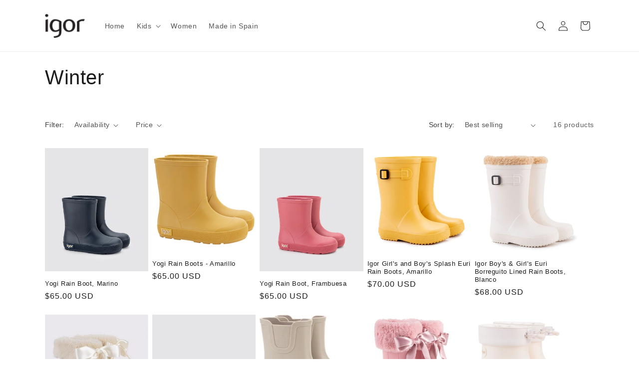

--- FILE ---
content_type: text/html; charset=utf-8
request_url: https://igorshoesus.com/collections/winter
body_size: 35466
content:
<!doctype html>
<html class="no-js" lang="en">
  <head>
    <meta charset="utf-8">
    <meta http-equiv="X-UA-Compatible" content="IE=edge">
    <meta name="viewport" content="width=device-width,initial-scale=1">
    <meta name="theme-color" content="">
    <link rel="canonical" href="https://igorshoesus.com/collections/winter"><link rel="icon" type="image/png" href="//igorshoesus.com/cdn/shop/files/Igor_Logo_1.png?crop=center&height=32&v=1666381582&width=32"><title>
      Winter
 &ndash; Igor Shoes US</title>

    

    

<meta property="og:site_name" content="Igor Shoes US">
<meta property="og:url" content="https://igorshoesus.com/collections/winter">
<meta property="og:title" content="Winter">
<meta property="og:type" content="website">
<meta property="og:description" content="Now Spain&#39;s favorite shoe brand is here in the USA! Meet Igor the jellies, sneakers and rain boots that are from Spain and made in Spain. "><meta property="og:image" content="http://igorshoesus.com/cdn/shop/files/logo_1.png?height=628&pad_color=ffffff&v=1701113701&width=1200">
  <meta property="og:image:secure_url" content="https://igorshoesus.com/cdn/shop/files/logo_1.png?height=628&pad_color=ffffff&v=1701113701&width=1200">
  <meta property="og:image:width" content="1200">
  <meta property="og:image:height" content="628"><meta name="twitter:card" content="summary_large_image">
<meta name="twitter:title" content="Winter">
<meta name="twitter:description" content="Now Spain&#39;s favorite shoe brand is here in the USA! Meet Igor the jellies, sneakers and rain boots that are from Spain and made in Spain. ">


    <script src="//igorshoesus.com/cdn/shop/t/6/assets/constants.js?v=58251544750838685771701174574" defer="defer"></script>
    <script src="//igorshoesus.com/cdn/shop/t/6/assets/pubsub.js?v=158357773527763999511701174575" defer="defer"></script>
    <script src="//igorshoesus.com/cdn/shop/t/6/assets/global.js?v=40820548392383841591701174575" defer="defer"></script><script src="//igorshoesus.com/cdn/shop/t/6/assets/animations.js?v=88693664871331136111701174574" defer="defer"></script><script>window.performance && window.performance.mark && window.performance.mark('shopify.content_for_header.start');</script><meta id="shopify-digital-wallet" name="shopify-digital-wallet" content="/50493227187/digital_wallets/dialog">
<meta name="shopify-checkout-api-token" content="3a2764187d8b72994f7083b3715d5a39">
<link rel="alternate" type="application/atom+xml" title="Feed" href="/collections/winter.atom" />
<link rel="alternate" type="application/json+oembed" href="https://igorshoesus.com/collections/winter.oembed">
<script async="async" src="/checkouts/internal/preloads.js?locale=en-US"></script>
<link rel="preconnect" href="https://shop.app" crossorigin="anonymous">
<script async="async" src="https://shop.app/checkouts/internal/preloads.js?locale=en-US&shop_id=50493227187" crossorigin="anonymous"></script>
<script id="apple-pay-shop-capabilities" type="application/json">{"shopId":50493227187,"countryCode":"US","currencyCode":"USD","merchantCapabilities":["supports3DS"],"merchantId":"gid:\/\/shopify\/Shop\/50493227187","merchantName":"Igor Shoes US","requiredBillingContactFields":["postalAddress","email"],"requiredShippingContactFields":["postalAddress","email"],"shippingType":"shipping","supportedNetworks":["visa","masterCard","amex","discover","elo","jcb"],"total":{"type":"pending","label":"Igor Shoes US","amount":"1.00"},"shopifyPaymentsEnabled":true,"supportsSubscriptions":true}</script>
<script id="shopify-features" type="application/json">{"accessToken":"3a2764187d8b72994f7083b3715d5a39","betas":["rich-media-storefront-analytics"],"domain":"igorshoesus.com","predictiveSearch":true,"shopId":50493227187,"locale":"en"}</script>
<script>var Shopify = Shopify || {};
Shopify.shop = "igorshoesus.myshopify.com";
Shopify.locale = "en";
Shopify.currency = {"active":"USD","rate":"1.0"};
Shopify.country = "US";
Shopify.theme = {"name":"Updated copy of Dawn","id":134779502771,"schema_name":"Dawn","schema_version":"12.0.0","theme_store_id":887,"role":"main"};
Shopify.theme.handle = "null";
Shopify.theme.style = {"id":null,"handle":null};
Shopify.cdnHost = "igorshoesus.com/cdn";
Shopify.routes = Shopify.routes || {};
Shopify.routes.root = "/";</script>
<script type="module">!function(o){(o.Shopify=o.Shopify||{}).modules=!0}(window);</script>
<script>!function(o){function n(){var o=[];function n(){o.push(Array.prototype.slice.apply(arguments))}return n.q=o,n}var t=o.Shopify=o.Shopify||{};t.loadFeatures=n(),t.autoloadFeatures=n()}(window);</script>
<script>
  window.ShopifyPay = window.ShopifyPay || {};
  window.ShopifyPay.apiHost = "shop.app\/pay";
  window.ShopifyPay.redirectState = null;
</script>
<script id="shop-js-analytics" type="application/json">{"pageType":"collection"}</script>
<script defer="defer" async type="module" src="//igorshoesus.com/cdn/shopifycloud/shop-js/modules/v2/client.init-shop-cart-sync_BApSsMSl.en.esm.js"></script>
<script defer="defer" async type="module" src="//igorshoesus.com/cdn/shopifycloud/shop-js/modules/v2/chunk.common_CBoos6YZ.esm.js"></script>
<script type="module">
  await import("//igorshoesus.com/cdn/shopifycloud/shop-js/modules/v2/client.init-shop-cart-sync_BApSsMSl.en.esm.js");
await import("//igorshoesus.com/cdn/shopifycloud/shop-js/modules/v2/chunk.common_CBoos6YZ.esm.js");

  window.Shopify.SignInWithShop?.initShopCartSync?.({"fedCMEnabled":true,"windoidEnabled":true});

</script>
<script>
  window.Shopify = window.Shopify || {};
  if (!window.Shopify.featureAssets) window.Shopify.featureAssets = {};
  window.Shopify.featureAssets['shop-js'] = {"shop-cart-sync":["modules/v2/client.shop-cart-sync_DJczDl9f.en.esm.js","modules/v2/chunk.common_CBoos6YZ.esm.js"],"init-fed-cm":["modules/v2/client.init-fed-cm_BzwGC0Wi.en.esm.js","modules/v2/chunk.common_CBoos6YZ.esm.js"],"init-windoid":["modules/v2/client.init-windoid_BS26ThXS.en.esm.js","modules/v2/chunk.common_CBoos6YZ.esm.js"],"shop-cash-offers":["modules/v2/client.shop-cash-offers_DthCPNIO.en.esm.js","modules/v2/chunk.common_CBoos6YZ.esm.js","modules/v2/chunk.modal_Bu1hFZFC.esm.js"],"shop-button":["modules/v2/client.shop-button_D_JX508o.en.esm.js","modules/v2/chunk.common_CBoos6YZ.esm.js"],"init-shop-email-lookup-coordinator":["modules/v2/client.init-shop-email-lookup-coordinator_DFwWcvrS.en.esm.js","modules/v2/chunk.common_CBoos6YZ.esm.js"],"shop-toast-manager":["modules/v2/client.shop-toast-manager_tEhgP2F9.en.esm.js","modules/v2/chunk.common_CBoos6YZ.esm.js"],"shop-login-button":["modules/v2/client.shop-login-button_DwLgFT0K.en.esm.js","modules/v2/chunk.common_CBoos6YZ.esm.js","modules/v2/chunk.modal_Bu1hFZFC.esm.js"],"avatar":["modules/v2/client.avatar_BTnouDA3.en.esm.js"],"init-shop-cart-sync":["modules/v2/client.init-shop-cart-sync_BApSsMSl.en.esm.js","modules/v2/chunk.common_CBoos6YZ.esm.js"],"pay-button":["modules/v2/client.pay-button_BuNmcIr_.en.esm.js","modules/v2/chunk.common_CBoos6YZ.esm.js"],"init-shop-for-new-customer-accounts":["modules/v2/client.init-shop-for-new-customer-accounts_DrjXSI53.en.esm.js","modules/v2/client.shop-login-button_DwLgFT0K.en.esm.js","modules/v2/chunk.common_CBoos6YZ.esm.js","modules/v2/chunk.modal_Bu1hFZFC.esm.js"],"init-customer-accounts-sign-up":["modules/v2/client.init-customer-accounts-sign-up_TlVCiykN.en.esm.js","modules/v2/client.shop-login-button_DwLgFT0K.en.esm.js","modules/v2/chunk.common_CBoos6YZ.esm.js","modules/v2/chunk.modal_Bu1hFZFC.esm.js"],"shop-follow-button":["modules/v2/client.shop-follow-button_C5D3XtBb.en.esm.js","modules/v2/chunk.common_CBoos6YZ.esm.js","modules/v2/chunk.modal_Bu1hFZFC.esm.js"],"checkout-modal":["modules/v2/client.checkout-modal_8TC_1FUY.en.esm.js","modules/v2/chunk.common_CBoos6YZ.esm.js","modules/v2/chunk.modal_Bu1hFZFC.esm.js"],"init-customer-accounts":["modules/v2/client.init-customer-accounts_C0Oh2ljF.en.esm.js","modules/v2/client.shop-login-button_DwLgFT0K.en.esm.js","modules/v2/chunk.common_CBoos6YZ.esm.js","modules/v2/chunk.modal_Bu1hFZFC.esm.js"],"lead-capture":["modules/v2/client.lead-capture_Cq0gfm7I.en.esm.js","modules/v2/chunk.common_CBoos6YZ.esm.js","modules/v2/chunk.modal_Bu1hFZFC.esm.js"],"shop-login":["modules/v2/client.shop-login_BmtnoEUo.en.esm.js","modules/v2/chunk.common_CBoos6YZ.esm.js","modules/v2/chunk.modal_Bu1hFZFC.esm.js"],"payment-terms":["modules/v2/client.payment-terms_BHOWV7U_.en.esm.js","modules/v2/chunk.common_CBoos6YZ.esm.js","modules/v2/chunk.modal_Bu1hFZFC.esm.js"]};
</script>
<script>(function() {
  var isLoaded = false;
  function asyncLoad() {
    if (isLoaded) return;
    isLoaded = true;
    var urls = ["https:\/\/chimpstatic.com\/mcjs-connected\/js\/users\/d0878bd583fa7f3619e041294\/d7eba44c3e84e094c66d14f99.js?shop=igorshoesus.myshopify.com"];
    for (var i = 0; i < urls.length; i++) {
      var s = document.createElement('script');
      s.type = 'text/javascript';
      s.async = true;
      s.src = urls[i];
      var x = document.getElementsByTagName('script')[0];
      x.parentNode.insertBefore(s, x);
    }
  };
  if(window.attachEvent) {
    window.attachEvent('onload', asyncLoad);
  } else {
    window.addEventListener('load', asyncLoad, false);
  }
})();</script>
<script id="__st">var __st={"a":50493227187,"offset":-18000,"reqid":"b0e77033-96ee-49c1-bc1b-b4d33c89a07a-1768871291","pageurl":"igorshoesus.com\/collections\/winter","u":"2d45607a63f8","p":"collection","rtyp":"collection","rid":301072679091};</script>
<script>window.ShopifyPaypalV4VisibilityTracking = true;</script>
<script id="captcha-bootstrap">!function(){'use strict';const t='contact',e='account',n='new_comment',o=[[t,t],['blogs',n],['comments',n],[t,'customer']],c=[[e,'customer_login'],[e,'guest_login'],[e,'recover_customer_password'],[e,'create_customer']],r=t=>t.map((([t,e])=>`form[action*='/${t}']:not([data-nocaptcha='true']) input[name='form_type'][value='${e}']`)).join(','),a=t=>()=>t?[...document.querySelectorAll(t)].map((t=>t.form)):[];function s(){const t=[...o],e=r(t);return a(e)}const i='password',u='form_key',d=['recaptcha-v3-token','g-recaptcha-response','h-captcha-response',i],f=()=>{try{return window.sessionStorage}catch{return}},m='__shopify_v',_=t=>t.elements[u];function p(t,e,n=!1){try{const o=window.sessionStorage,c=JSON.parse(o.getItem(e)),{data:r}=function(t){const{data:e,action:n}=t;return t[m]||n?{data:e,action:n}:{data:t,action:n}}(c);for(const[e,n]of Object.entries(r))t.elements[e]&&(t.elements[e].value=n);n&&o.removeItem(e)}catch(o){console.error('form repopulation failed',{error:o})}}const l='form_type',E='cptcha';function T(t){t.dataset[E]=!0}const w=window,h=w.document,L='Shopify',v='ce_forms',y='captcha';let A=!1;((t,e)=>{const n=(g='f06e6c50-85a8-45c8-87d0-21a2b65856fe',I='https://cdn.shopify.com/shopifycloud/storefront-forms-hcaptcha/ce_storefront_forms_captcha_hcaptcha.v1.5.2.iife.js',D={infoText:'Protected by hCaptcha',privacyText:'Privacy',termsText:'Terms'},(t,e,n)=>{const o=w[L][v],c=o.bindForm;if(c)return c(t,g,e,D).then(n);var r;o.q.push([[t,g,e,D],n]),r=I,A||(h.body.append(Object.assign(h.createElement('script'),{id:'captcha-provider',async:!0,src:r})),A=!0)});var g,I,D;w[L]=w[L]||{},w[L][v]=w[L][v]||{},w[L][v].q=[],w[L][y]=w[L][y]||{},w[L][y].protect=function(t,e){n(t,void 0,e),T(t)},Object.freeze(w[L][y]),function(t,e,n,w,h,L){const[v,y,A,g]=function(t,e,n){const i=e?o:[],u=t?c:[],d=[...i,...u],f=r(d),m=r(i),_=r(d.filter((([t,e])=>n.includes(e))));return[a(f),a(m),a(_),s()]}(w,h,L),I=t=>{const e=t.target;return e instanceof HTMLFormElement?e:e&&e.form},D=t=>v().includes(t);t.addEventListener('submit',(t=>{const e=I(t);if(!e)return;const n=D(e)&&!e.dataset.hcaptchaBound&&!e.dataset.recaptchaBound,o=_(e),c=g().includes(e)&&(!o||!o.value);(n||c)&&t.preventDefault(),c&&!n&&(function(t){try{if(!f())return;!function(t){const e=f();if(!e)return;const n=_(t);if(!n)return;const o=n.value;o&&e.removeItem(o)}(t);const e=Array.from(Array(32),(()=>Math.random().toString(36)[2])).join('');!function(t,e){_(t)||t.append(Object.assign(document.createElement('input'),{type:'hidden',name:u})),t.elements[u].value=e}(t,e),function(t,e){const n=f();if(!n)return;const o=[...t.querySelectorAll(`input[type='${i}']`)].map((({name:t})=>t)),c=[...d,...o],r={};for(const[a,s]of new FormData(t).entries())c.includes(a)||(r[a]=s);n.setItem(e,JSON.stringify({[m]:1,action:t.action,data:r}))}(t,e)}catch(e){console.error('failed to persist form',e)}}(e),e.submit())}));const S=(t,e)=>{t&&!t.dataset[E]&&(n(t,e.some((e=>e===t))),T(t))};for(const o of['focusin','change'])t.addEventListener(o,(t=>{const e=I(t);D(e)&&S(e,y())}));const B=e.get('form_key'),M=e.get(l),P=B&&M;t.addEventListener('DOMContentLoaded',(()=>{const t=y();if(P)for(const e of t)e.elements[l].value===M&&p(e,B);[...new Set([...A(),...v().filter((t=>'true'===t.dataset.shopifyCaptcha))])].forEach((e=>S(e,t)))}))}(h,new URLSearchParams(w.location.search),n,t,e,['guest_login'])})(!0,!0)}();</script>
<script integrity="sha256-4kQ18oKyAcykRKYeNunJcIwy7WH5gtpwJnB7kiuLZ1E=" data-source-attribution="shopify.loadfeatures" defer="defer" src="//igorshoesus.com/cdn/shopifycloud/storefront/assets/storefront/load_feature-a0a9edcb.js" crossorigin="anonymous"></script>
<script crossorigin="anonymous" defer="defer" src="//igorshoesus.com/cdn/shopifycloud/storefront/assets/shopify_pay/storefront-65b4c6d7.js?v=20250812"></script>
<script data-source-attribution="shopify.dynamic_checkout.dynamic.init">var Shopify=Shopify||{};Shopify.PaymentButton=Shopify.PaymentButton||{isStorefrontPortableWallets:!0,init:function(){window.Shopify.PaymentButton.init=function(){};var t=document.createElement("script");t.src="https://igorshoesus.com/cdn/shopifycloud/portable-wallets/latest/portable-wallets.en.js",t.type="module",document.head.appendChild(t)}};
</script>
<script data-source-attribution="shopify.dynamic_checkout.buyer_consent">
  function portableWalletsHideBuyerConsent(e){var t=document.getElementById("shopify-buyer-consent"),n=document.getElementById("shopify-subscription-policy-button");t&&n&&(t.classList.add("hidden"),t.setAttribute("aria-hidden","true"),n.removeEventListener("click",e))}function portableWalletsShowBuyerConsent(e){var t=document.getElementById("shopify-buyer-consent"),n=document.getElementById("shopify-subscription-policy-button");t&&n&&(t.classList.remove("hidden"),t.removeAttribute("aria-hidden"),n.addEventListener("click",e))}window.Shopify?.PaymentButton&&(window.Shopify.PaymentButton.hideBuyerConsent=portableWalletsHideBuyerConsent,window.Shopify.PaymentButton.showBuyerConsent=portableWalletsShowBuyerConsent);
</script>
<script data-source-attribution="shopify.dynamic_checkout.cart.bootstrap">document.addEventListener("DOMContentLoaded",(function(){function t(){return document.querySelector("shopify-accelerated-checkout-cart, shopify-accelerated-checkout")}if(t())Shopify.PaymentButton.init();else{new MutationObserver((function(e,n){t()&&(Shopify.PaymentButton.init(),n.disconnect())})).observe(document.body,{childList:!0,subtree:!0})}}));
</script>
<link id="shopify-accelerated-checkout-styles" rel="stylesheet" media="screen" href="https://igorshoesus.com/cdn/shopifycloud/portable-wallets/latest/accelerated-checkout-backwards-compat.css" crossorigin="anonymous">
<style id="shopify-accelerated-checkout-cart">
        #shopify-buyer-consent {
  margin-top: 1em;
  display: inline-block;
  width: 100%;
}

#shopify-buyer-consent.hidden {
  display: none;
}

#shopify-subscription-policy-button {
  background: none;
  border: none;
  padding: 0;
  text-decoration: underline;
  font-size: inherit;
  cursor: pointer;
}

#shopify-subscription-policy-button::before {
  box-shadow: none;
}

      </style>
<script id="sections-script" data-sections="header" defer="defer" src="//igorshoesus.com/cdn/shop/t/6/compiled_assets/scripts.js?482"></script>
<script>window.performance && window.performance.mark && window.performance.mark('shopify.content_for_header.end');</script>


    <style data-shopify>
      
      
      
      
      

      
        :root,
        .color-background-1 {
          --color-background: 255,255,255;
        
          --gradient-background: #ffffff;
        

        

        --color-foreground: 28,26,26;
        --color-background-contrast: 191,191,191;
        --color-shadow: 28,26,26;
        --color-button: 42,51,47;
        --color-button-text: 239,236,236;
        --color-secondary-button: 255,255,255;
        --color-secondary-button-text: 123,131,130;
        --color-link: 123,131,130;
        --color-badge-foreground: 28,26,26;
        --color-badge-background: 255,255,255;
        --color-badge-border: 28,26,26;
        --payment-terms-background-color: rgb(255 255 255);
      }
      
        
        .color-background-2 {
          --color-background: 193,188,174;
        
          --gradient-background: #c1bcae;
        

        

        --color-foreground: 28,26,26;
        --color-background-contrast: 136,127,104;
        --color-shadow: 28,26,26;
        --color-button: 28,26,26;
        --color-button-text: 193,188,174;
        --color-secondary-button: 193,188,174;
        --color-secondary-button-text: 28,26,26;
        --color-link: 28,26,26;
        --color-badge-foreground: 28,26,26;
        --color-badge-background: 193,188,174;
        --color-badge-border: 28,26,26;
        --payment-terms-background-color: rgb(193 188 174);
      }
      
        
        .color-inverse {
          --color-background: 28,26,26;
        
          --gradient-background: #1c1a1a;
        

        

        --color-foreground: 255,255,255;
        --color-background-contrast: 41,38,38;
        --color-shadow: 28,26,26;
        --color-button: 255,255,255;
        --color-button-text: 28,26,26;
        --color-secondary-button: 28,26,26;
        --color-secondary-button-text: 255,255,255;
        --color-link: 255,255,255;
        --color-badge-foreground: 255,255,255;
        --color-badge-background: 28,26,26;
        --color-badge-border: 255,255,255;
        --payment-terms-background-color: rgb(28 26 26);
      }
      
        
        .color-accent-1 {
          --color-background: 42,51,47;
        
          --gradient-background: #2a332f;
        

        

        --color-foreground: 239,236,236;
        --color-background-contrast: 54,65,60;
        --color-shadow: 28,26,26;
        --color-button: 239,236,236;
        --color-button-text: 42,51,47;
        --color-secondary-button: 42,51,47;
        --color-secondary-button-text: 239,236,236;
        --color-link: 239,236,236;
        --color-badge-foreground: 239,236,236;
        --color-badge-background: 42,51,47;
        --color-badge-border: 239,236,236;
        --payment-terms-background-color: rgb(42 51 47);
      }
      
        
        .color-accent-2 {
          --color-background: 71,97,84;
        
          --gradient-background: #476154;
        

        

        --color-foreground: 239,236,236;
        --color-background-contrast: 17,23,20;
        --color-shadow: 28,26,26;
        --color-button: 239,236,236;
        --color-button-text: 71,97,84;
        --color-secondary-button: 71,97,84;
        --color-secondary-button-text: 239,236,236;
        --color-link: 239,236,236;
        --color-badge-foreground: 239,236,236;
        --color-badge-background: 71,97,84;
        --color-badge-border: 239,236,236;
        --payment-terms-background-color: rgb(71 97 84);
      }
      

      body, .color-background-1, .color-background-2, .color-inverse, .color-accent-1, .color-accent-2 {
        color: rgba(var(--color-foreground), 0.75);
        background-color: rgb(var(--color-background));
      }

      :root {
        --font-body-family: "system_ui", -apple-system, 'Segoe UI', Roboto, 'Helvetica Neue', 'Noto Sans', 'Liberation Sans', Arial, sans-serif, 'Apple Color Emoji', 'Segoe UI Emoji', 'Segoe UI Symbol', 'Noto Color Emoji';
        --font-body-style: normal;
        --font-body-weight: 400;
        --font-body-weight-bold: 700;

        --font-heading-family: "system_ui", -apple-system, 'Segoe UI', Roboto, 'Helvetica Neue', 'Noto Sans', 'Liberation Sans', Arial, sans-serif, 'Apple Color Emoji', 'Segoe UI Emoji', 'Segoe UI Symbol', 'Noto Color Emoji';
        --font-heading-style: normal;
        --font-heading-weight: 400;

        --font-body-scale: 1.0;
        --font-heading-scale: 1.0;

        --media-padding: px;
        --media-border-opacity: 0.05;
        --media-border-width: 1px;
        --media-radius: 0px;
        --media-shadow-opacity: 0.0;
        --media-shadow-horizontal-offset: 0px;
        --media-shadow-vertical-offset: 0px;
        --media-shadow-blur-radius: 0px;
        --media-shadow-visible: 0;

        --page-width: 120rem;
        --page-width-margin: 0rem;

        --product-card-image-padding: 0.0rem;
        --product-card-corner-radius: 0.0rem;
        --product-card-text-alignment: left;
        --product-card-border-width: 0.0rem;
        --product-card-border-opacity: 0.0;
        --product-card-shadow-opacity: 0.1;
        --product-card-shadow-visible: 1;
        --product-card-shadow-horizontal-offset: 0.0rem;
        --product-card-shadow-vertical-offset: 0.0rem;
        --product-card-shadow-blur-radius: 0.0rem;

        --collection-card-image-padding: 0.0rem;
        --collection-card-corner-radius: 0.0rem;
        --collection-card-text-alignment: left;
        --collection-card-border-width: 0.0rem;
        --collection-card-border-opacity: 0.0;
        --collection-card-shadow-opacity: 0.1;
        --collection-card-shadow-visible: 1;
        --collection-card-shadow-horizontal-offset: 0.0rem;
        --collection-card-shadow-vertical-offset: 0.0rem;
        --collection-card-shadow-blur-radius: 0.0rem;

        --blog-card-image-padding: 0.0rem;
        --blog-card-corner-radius: 0.0rem;
        --blog-card-text-alignment: left;
        --blog-card-border-width: 0.0rem;
        --blog-card-border-opacity: 0.0;
        --blog-card-shadow-opacity: 0.1;
        --blog-card-shadow-visible: 1;
        --blog-card-shadow-horizontal-offset: 0.0rem;
        --blog-card-shadow-vertical-offset: 0.0rem;
        --blog-card-shadow-blur-radius: 0.0rem;

        --badge-corner-radius: 4.0rem;

        --popup-border-width: 1px;
        --popup-border-opacity: 0.1;
        --popup-corner-radius: 0px;
        --popup-shadow-opacity: 0.0;
        --popup-shadow-horizontal-offset: 0px;
        --popup-shadow-vertical-offset: 0px;
        --popup-shadow-blur-radius: 0px;

        --drawer-border-width: 1px;
        --drawer-border-opacity: 0.1;
        --drawer-shadow-opacity: 0.0;
        --drawer-shadow-horizontal-offset: 0px;
        --drawer-shadow-vertical-offset: 0px;
        --drawer-shadow-blur-radius: 0px;

        --spacing-sections-desktop: 0px;
        --spacing-sections-mobile: 0px;

        --grid-desktop-vertical-spacing: 8px;
        --grid-desktop-horizontal-spacing: 8px;
        --grid-mobile-vertical-spacing: 4px;
        --grid-mobile-horizontal-spacing: 4px;

        --text-boxes-border-opacity: 0.0;
        --text-boxes-border-width: 0px;
        --text-boxes-radius: 0px;
        --text-boxes-shadow-opacity: 0.0;
        --text-boxes-shadow-visible: 0;
        --text-boxes-shadow-horizontal-offset: 0px;
        --text-boxes-shadow-vertical-offset: 0px;
        --text-boxes-shadow-blur-radius: 0px;

        --buttons-radius: 0px;
        --buttons-radius-outset: 0px;
        --buttons-border-width: 3px;
        --buttons-border-opacity: 1.0;
        --buttons-shadow-opacity: 0.0;
        --buttons-shadow-visible: 0;
        --buttons-shadow-horizontal-offset: 0px;
        --buttons-shadow-vertical-offset: 0px;
        --buttons-shadow-blur-radius: 0px;
        --buttons-border-offset: 0px;

        --inputs-radius: 0px;
        --inputs-border-width: 1px;
        --inputs-border-opacity: 0.55;
        --inputs-shadow-opacity: 0.0;
        --inputs-shadow-horizontal-offset: 0px;
        --inputs-margin-offset: 0px;
        --inputs-shadow-vertical-offset: 0px;
        --inputs-shadow-blur-radius: 0px;
        --inputs-radius-outset: 0px;

        --variant-pills-radius: 40px;
        --variant-pills-border-width: 1px;
        --variant-pills-border-opacity: 0.55;
        --variant-pills-shadow-opacity: 0.0;
        --variant-pills-shadow-horizontal-offset: 0px;
        --variant-pills-shadow-vertical-offset: 0px;
        --variant-pills-shadow-blur-radius: 0px;
      }

      *,
      *::before,
      *::after {
        box-sizing: inherit;
      }

      html {
        box-sizing: border-box;
        font-size: calc(var(--font-body-scale) * 62.5%);
        height: 100%;
      }

      body {
        display: grid;
        grid-template-rows: auto auto 1fr auto;
        grid-template-columns: 100%;
        min-height: 100%;
        margin: 0;
        font-size: 1.5rem;
        letter-spacing: 0.06rem;
        line-height: calc(1 + 0.8 / var(--font-body-scale));
        font-family: var(--font-body-family);
        font-style: var(--font-body-style);
        font-weight: var(--font-body-weight);
      }

      @media screen and (min-width: 750px) {
        body {
          font-size: 1.6rem;
        }
      }
    </style>

    <link href="//igorshoesus.com/cdn/shop/t/6/assets/base.css?v=22615539281115885671701174574" rel="stylesheet" type="text/css" media="all" />
<link href="//igorshoesus.com/cdn/shop/t/6/assets/component-localization-form.css?v=143319823105703127341701174574" rel="stylesheet" type="text/css" media="all" />
      <script src="//igorshoesus.com/cdn/shop/t/6/assets/localization-form.js?v=161644695336821385561701174575" defer="defer"></script><link
        rel="stylesheet"
        href="//igorshoesus.com/cdn/shop/t/6/assets/component-predictive-search.css?v=118923337488134913561701174574"
        media="print"
        onload="this.media='all'"
      ><script>
      document.documentElement.className = document.documentElement.className.replace('no-js', 'js');
      if (Shopify.designMode) {
        document.documentElement.classList.add('shopify-design-mode');
      }
    </script>
  <link href="https://monorail-edge.shopifysvc.com" rel="dns-prefetch">
<script>(function(){if ("sendBeacon" in navigator && "performance" in window) {try {var session_token_from_headers = performance.getEntriesByType('navigation')[0].serverTiming.find(x => x.name == '_s').description;} catch {var session_token_from_headers = undefined;}var session_cookie_matches = document.cookie.match(/_shopify_s=([^;]*)/);var session_token_from_cookie = session_cookie_matches && session_cookie_matches.length === 2 ? session_cookie_matches[1] : "";var session_token = session_token_from_headers || session_token_from_cookie || "";function handle_abandonment_event(e) {var entries = performance.getEntries().filter(function(entry) {return /monorail-edge.shopifysvc.com/.test(entry.name);});if (!window.abandonment_tracked && entries.length === 0) {window.abandonment_tracked = true;var currentMs = Date.now();var navigation_start = performance.timing.navigationStart;var payload = {shop_id: 50493227187,url: window.location.href,navigation_start,duration: currentMs - navigation_start,session_token,page_type: "collection"};window.navigator.sendBeacon("https://monorail-edge.shopifysvc.com/v1/produce", JSON.stringify({schema_id: "online_store_buyer_site_abandonment/1.1",payload: payload,metadata: {event_created_at_ms: currentMs,event_sent_at_ms: currentMs}}));}}window.addEventListener('pagehide', handle_abandonment_event);}}());</script>
<script id="web-pixels-manager-setup">(function e(e,d,r,n,o){if(void 0===o&&(o={}),!Boolean(null===(a=null===(i=window.Shopify)||void 0===i?void 0:i.analytics)||void 0===a?void 0:a.replayQueue)){var i,a;window.Shopify=window.Shopify||{};var t=window.Shopify;t.analytics=t.analytics||{};var s=t.analytics;s.replayQueue=[],s.publish=function(e,d,r){return s.replayQueue.push([e,d,r]),!0};try{self.performance.mark("wpm:start")}catch(e){}var l=function(){var e={modern:/Edge?\/(1{2}[4-9]|1[2-9]\d|[2-9]\d{2}|\d{4,})\.\d+(\.\d+|)|Firefox\/(1{2}[4-9]|1[2-9]\d|[2-9]\d{2}|\d{4,})\.\d+(\.\d+|)|Chrom(ium|e)\/(9{2}|\d{3,})\.\d+(\.\d+|)|(Maci|X1{2}).+ Version\/(15\.\d+|(1[6-9]|[2-9]\d|\d{3,})\.\d+)([,.]\d+|)( \(\w+\)|)( Mobile\/\w+|) Safari\/|Chrome.+OPR\/(9{2}|\d{3,})\.\d+\.\d+|(CPU[ +]OS|iPhone[ +]OS|CPU[ +]iPhone|CPU IPhone OS|CPU iPad OS)[ +]+(15[._]\d+|(1[6-9]|[2-9]\d|\d{3,})[._]\d+)([._]\d+|)|Android:?[ /-](13[3-9]|1[4-9]\d|[2-9]\d{2}|\d{4,})(\.\d+|)(\.\d+|)|Android.+Firefox\/(13[5-9]|1[4-9]\d|[2-9]\d{2}|\d{4,})\.\d+(\.\d+|)|Android.+Chrom(ium|e)\/(13[3-9]|1[4-9]\d|[2-9]\d{2}|\d{4,})\.\d+(\.\d+|)|SamsungBrowser\/([2-9]\d|\d{3,})\.\d+/,legacy:/Edge?\/(1[6-9]|[2-9]\d|\d{3,})\.\d+(\.\d+|)|Firefox\/(5[4-9]|[6-9]\d|\d{3,})\.\d+(\.\d+|)|Chrom(ium|e)\/(5[1-9]|[6-9]\d|\d{3,})\.\d+(\.\d+|)([\d.]+$|.*Safari\/(?![\d.]+ Edge\/[\d.]+$))|(Maci|X1{2}).+ Version\/(10\.\d+|(1[1-9]|[2-9]\d|\d{3,})\.\d+)([,.]\d+|)( \(\w+\)|)( Mobile\/\w+|) Safari\/|Chrome.+OPR\/(3[89]|[4-9]\d|\d{3,})\.\d+\.\d+|(CPU[ +]OS|iPhone[ +]OS|CPU[ +]iPhone|CPU IPhone OS|CPU iPad OS)[ +]+(10[._]\d+|(1[1-9]|[2-9]\d|\d{3,})[._]\d+)([._]\d+|)|Android:?[ /-](13[3-9]|1[4-9]\d|[2-9]\d{2}|\d{4,})(\.\d+|)(\.\d+|)|Mobile Safari.+OPR\/([89]\d|\d{3,})\.\d+\.\d+|Android.+Firefox\/(13[5-9]|1[4-9]\d|[2-9]\d{2}|\d{4,})\.\d+(\.\d+|)|Android.+Chrom(ium|e)\/(13[3-9]|1[4-9]\d|[2-9]\d{2}|\d{4,})\.\d+(\.\d+|)|Android.+(UC? ?Browser|UCWEB|U3)[ /]?(15\.([5-9]|\d{2,})|(1[6-9]|[2-9]\d|\d{3,})\.\d+)\.\d+|SamsungBrowser\/(5\.\d+|([6-9]|\d{2,})\.\d+)|Android.+MQ{2}Browser\/(14(\.(9|\d{2,})|)|(1[5-9]|[2-9]\d|\d{3,})(\.\d+|))(\.\d+|)|K[Aa][Ii]OS\/(3\.\d+|([4-9]|\d{2,})\.\d+)(\.\d+|)/},d=e.modern,r=e.legacy,n=navigator.userAgent;return n.match(d)?"modern":n.match(r)?"legacy":"unknown"}(),u="modern"===l?"modern":"legacy",c=(null!=n?n:{modern:"",legacy:""})[u],f=function(e){return[e.baseUrl,"/wpm","/b",e.hashVersion,"modern"===e.buildTarget?"m":"l",".js"].join("")}({baseUrl:d,hashVersion:r,buildTarget:u}),m=function(e){var d=e.version,r=e.bundleTarget,n=e.surface,o=e.pageUrl,i=e.monorailEndpoint;return{emit:function(e){var a=e.status,t=e.errorMsg,s=(new Date).getTime(),l=JSON.stringify({metadata:{event_sent_at_ms:s},events:[{schema_id:"web_pixels_manager_load/3.1",payload:{version:d,bundle_target:r,page_url:o,status:a,surface:n,error_msg:t},metadata:{event_created_at_ms:s}}]});if(!i)return console&&console.warn&&console.warn("[Web Pixels Manager] No Monorail endpoint provided, skipping logging."),!1;try{return self.navigator.sendBeacon.bind(self.navigator)(i,l)}catch(e){}var u=new XMLHttpRequest;try{return u.open("POST",i,!0),u.setRequestHeader("Content-Type","text/plain"),u.send(l),!0}catch(e){return console&&console.warn&&console.warn("[Web Pixels Manager] Got an unhandled error while logging to Monorail."),!1}}}}({version:r,bundleTarget:l,surface:e.surface,pageUrl:self.location.href,monorailEndpoint:e.monorailEndpoint});try{o.browserTarget=l,function(e){var d=e.src,r=e.async,n=void 0===r||r,o=e.onload,i=e.onerror,a=e.sri,t=e.scriptDataAttributes,s=void 0===t?{}:t,l=document.createElement("script"),u=document.querySelector("head"),c=document.querySelector("body");if(l.async=n,l.src=d,a&&(l.integrity=a,l.crossOrigin="anonymous"),s)for(var f in s)if(Object.prototype.hasOwnProperty.call(s,f))try{l.dataset[f]=s[f]}catch(e){}if(o&&l.addEventListener("load",o),i&&l.addEventListener("error",i),u)u.appendChild(l);else{if(!c)throw new Error("Did not find a head or body element to append the script");c.appendChild(l)}}({src:f,async:!0,onload:function(){if(!function(){var e,d;return Boolean(null===(d=null===(e=window.Shopify)||void 0===e?void 0:e.analytics)||void 0===d?void 0:d.initialized)}()){var d=window.webPixelsManager.init(e)||void 0;if(d){var r=window.Shopify.analytics;r.replayQueue.forEach((function(e){var r=e[0],n=e[1],o=e[2];d.publishCustomEvent(r,n,o)})),r.replayQueue=[],r.publish=d.publishCustomEvent,r.visitor=d.visitor,r.initialized=!0}}},onerror:function(){return m.emit({status:"failed",errorMsg:"".concat(f," has failed to load")})},sri:function(e){var d=/^sha384-[A-Za-z0-9+/=]+$/;return"string"==typeof e&&d.test(e)}(c)?c:"",scriptDataAttributes:o}),m.emit({status:"loading"})}catch(e){m.emit({status:"failed",errorMsg:(null==e?void 0:e.message)||"Unknown error"})}}})({shopId: 50493227187,storefrontBaseUrl: "https://igorshoesus.com",extensionsBaseUrl: "https://extensions.shopifycdn.com/cdn/shopifycloud/web-pixels-manager",monorailEndpoint: "https://monorail-edge.shopifysvc.com/unstable/produce_batch",surface: "storefront-renderer",enabledBetaFlags: ["2dca8a86"],webPixelsConfigList: [{"id":"1650557107","configuration":"{\"gatewayEndpoint\":\"https:\/\/events.spoks.com\/v1\/shopify\/events\",\"apiKey\":\"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\",\"shopDomain\":\"igorshoesus.myshopify.com\",\"scid\":\"16f5e774-c06c-4357-87b7-f6db4b499a5c\",\"feedId\":\"d0c2c925-ff94-4973-a67c-13ddb0701f4f\"}","eventPayloadVersion":"v1","runtimeContext":"STRICT","scriptVersion":"481de1061c898bc8590c020356dae102","type":"APP","apiClientId":126737186817,"privacyPurposes":[],"dataSharingAdjustments":{"protectedCustomerApprovalScopes":[]}},{"id":"shopify-app-pixel","configuration":"{}","eventPayloadVersion":"v1","runtimeContext":"STRICT","scriptVersion":"0450","apiClientId":"shopify-pixel","type":"APP","privacyPurposes":["ANALYTICS","MARKETING"]},{"id":"shopify-custom-pixel","eventPayloadVersion":"v1","runtimeContext":"LAX","scriptVersion":"0450","apiClientId":"shopify-pixel","type":"CUSTOM","privacyPurposes":["ANALYTICS","MARKETING"]}],isMerchantRequest: false,initData: {"shop":{"name":"Igor Shoes US","paymentSettings":{"currencyCode":"USD"},"myshopifyDomain":"igorshoesus.myshopify.com","countryCode":"US","storefrontUrl":"https:\/\/igorshoesus.com"},"customer":null,"cart":null,"checkout":null,"productVariants":[],"purchasingCompany":null},},"https://igorshoesus.com/cdn","fcfee988w5aeb613cpc8e4bc33m6693e112",{"modern":"","legacy":""},{"shopId":"50493227187","storefrontBaseUrl":"https:\/\/igorshoesus.com","extensionBaseUrl":"https:\/\/extensions.shopifycdn.com\/cdn\/shopifycloud\/web-pixels-manager","surface":"storefront-renderer","enabledBetaFlags":"[\"2dca8a86\"]","isMerchantRequest":"false","hashVersion":"fcfee988w5aeb613cpc8e4bc33m6693e112","publish":"custom","events":"[[\"page_viewed\",{}],[\"collection_viewed\",{\"collection\":{\"id\":\"301072679091\",\"title\":\"Winter\",\"productVariants\":[{\"price\":{\"amount\":65.0,\"currencyCode\":\"USD\"},\"product\":{\"title\":\"Yogi Rain Boot, Marino\",\"vendor\":\"Igor\",\"id\":\"7572410761395\",\"untranslatedTitle\":\"Yogi Rain Boot, Marino\",\"url\":\"\/products\/igor-boys-girls-yogi-rain-boot-marino-re\",\"type\":\"Shoes\"},\"id\":\"42862838055091\",\"image\":{\"src\":\"\/\/igorshoesus.com\/cdn\/shop\/products\/W10291-003_1_8fe7c6f9-7c88-431a-b145-f2077ef93468.jpg?v=1701366044\"},\"sku\":\"IG.W10291-003.YOGI.MARINO.20\",\"title\":\"20 M EU\/4 M US Toddler\",\"untranslatedTitle\":\"20 M EU\/4 M US Toddler\"},{\"price\":{\"amount\":65.0,\"currencyCode\":\"USD\"},\"product\":{\"title\":\"Yogi Rain Boots - Amarillo\",\"vendor\":\"Igor\",\"id\":\"7573362737331\",\"untranslatedTitle\":\"Yogi Rain Boots - Amarillo\",\"url\":\"\/products\/igor-yogi-rain-boots-amarillo-re\",\"type\":\"Shoes\"},\"id\":\"42866234392755\",\"image\":{\"src\":\"\/\/igorshoesus.com\/cdn\/shop\/products\/yogiamarillo.jpg?v=1701447941\"},\"sku\":\"IG.W10291-008.YOGI.AMARILLO.20\",\"title\":\"20 M EU\/4 M US Toddler\",\"untranslatedTitle\":\"20 M EU\/4 M US Toddler\"},{\"price\":{\"amount\":65.0,\"currencyCode\":\"USD\"},\"product\":{\"title\":\"Yogi Rain Boot, Frambuesa\",\"vendor\":\"Igor\",\"id\":\"7572410695859\",\"untranslatedTitle\":\"Yogi Rain Boot, Frambuesa\",\"url\":\"\/products\/igor-boys-girls-yogi-rain-boot-frambuesa-re\",\"type\":\"Shoes\"},\"id\":\"42862837563571\",\"image\":{\"src\":\"\/\/igorshoesus.com\/cdn\/shop\/products\/W10291-133_1_e3d3972b-0937-494d-8411-296e5fe8ccb2.jpg?v=1701366037\"},\"sku\":\"IG.W10291-133.YOGI.FRAMBUESA.20\",\"title\":\"20 M EU\/4 M US Toddler\",\"untranslatedTitle\":\"20 M EU\/4 M US Toddler\"},{\"price\":{\"amount\":70.0,\"currencyCode\":\"USD\"},\"product\":{\"title\":\"Igor Girl's and Boy's Splash Euri Rain Boots, Amarillo\",\"vendor\":\"Igor\",\"id\":\"7344899293363\",\"untranslatedTitle\":\"Igor Girl's and Boy's Splash Euri Rain Boots, Amarillo\",\"url\":\"\/products\/igor-girls-and-boys-splash-euri-rain-boots-amarillo\",\"type\":\"Shoes\"},\"id\":\"42291072336051\",\"image\":{\"src\":\"\/\/igorshoesus.com\/cdn\/shop\/products\/W10256-008_1.jpg?v=1673538833\"},\"sku\":\"IG.W10256-008.SPLASHEURI.AMARILLO.22\",\"title\":\"22 M EU\/6 M US Toddler\",\"untranslatedTitle\":\"22 M EU\/6 M US Toddler\"},{\"price\":{\"amount\":68.0,\"currencyCode\":\"USD\"},\"product\":{\"title\":\"Igor Boy's \u0026 Girl's Euri Borreguito Lined Rain Boots, Blanco\",\"vendor\":\"Igor\",\"id\":\"6975376588979\",\"untranslatedTitle\":\"Igor Boy's \u0026 Girl's Euri Borreguito Lined Rain Boots, Blanco\",\"url\":\"\/products\/igor-boys-girls-euri-borreguito-lined-rain-boots-blanco\",\"type\":\"Shoes\"},\"id\":\"40867388326067\",\"image\":{\"src\":\"\/\/igorshoesus.com\/cdn\/shop\/products\/qEjZd0pA_2d04d58c-ff57-4df5-b819-27f113f50fd5.jpg?v=1644188945\"},\"sku\":\"IGOR.W10260-001.SPLASHEURIBOR.BLANCO.22\",\"title\":\"22 M EU\/6 M US Toddler\",\"untranslatedTitle\":\"22 M EU\/6 M US Toddler\"},{\"price\":{\"amount\":60.0,\"currencyCode\":\"USD\"},\"product\":{\"title\":\"Bimbi Soft Rain Boots, Nacar\",\"vendor\":\"Igor\",\"id\":\"7572661141683\",\"untranslatedTitle\":\"Bimbi Soft Rain Boots, Nacar\",\"url\":\"\/products\/igor-girls-bimbi-soft-rain-boots-nacar-re\",\"type\":\"Girls Boots\"},\"id\":\"42863679668403\",\"image\":{\"src\":\"\/\/igorshoesus.com\/cdn\/shop\/products\/igor-erkek-cocuk-yagmur-botu-w10258-bi-cb-165.jpg?v=1701372830\"},\"sku\":\"IG.W10258-079.BIMBI SOFT.NACAR.20\",\"title\":\"20 M EU\/4 M US Toddler\",\"untranslatedTitle\":\"20 M EU\/4 M US Toddler\"},{\"price\":{\"amount\":65.0,\"currencyCode\":\"USD\"},\"product\":{\"title\":\"Yogi Rain Boot, Rosa\",\"vendor\":\"Igor\",\"id\":\"7572410794163\",\"untranslatedTitle\":\"Yogi Rain Boot, Rosa\",\"url\":\"\/products\/igor-boys-girls-yogi-rain-boot-rosa-re\",\"type\":\"Shoes\"},\"id\":\"42862838546611\",\"image\":{\"src\":\"\/\/igorshoesus.com\/cdn\/shop\/products\/W10291-010_1_1_0faae2b3-25b3-4a99-8686-e1cfe7ec77f9.jpg?v=1701366052\"},\"sku\":\"IG.W10291-010.YOGI.ROSA.20\",\"title\":\"20 M EU\/4 M US Toddler\",\"untranslatedTitle\":\"20 M EU\/4 M US Toddler\"},{\"price\":{\"amount\":68.0,\"currencyCode\":\"USD\"},\"product\":{\"title\":\"Tokio Boots, Beige\",\"vendor\":\"Igor\",\"id\":\"7573363294387\",\"untranslatedTitle\":\"Tokio Boots, Beige\",\"url\":\"\/products\/igor-boys-girls-tokio-boots-beige-re\",\"type\":\"Shoes\"},\"id\":\"42866237505715\",\"image\":{\"src\":\"\/\/igorshoesus.com\/cdn\/shop\/products\/00012598529F2DDA_M_f514a9c9-0d6e-494e-be9b-2d331490c99a.jpg?v=1701447963\"},\"sku\":\"IG.W10274-004.TOKIO.BEIGE.22\",\"title\":\"22 M EU\/6 M US Toddler\",\"untranslatedTitle\":\"22 M EU\/6 M US Toddler\"},{\"price\":{\"amount\":71.0,\"currencyCode\":\"USD\"},\"product\":{\"title\":\"Campera Charol Soft Boots, Rosa\",\"vendor\":\"Igor\",\"id\":\"7572413513907\",\"untranslatedTitle\":\"Campera Charol Soft Boots, Rosa\",\"url\":\"\/products\/igor-girls-campera-charol-soft-boots-rosa-re\",\"type\":\"Shoes\"},\"id\":\"42862863483059\",\"image\":{\"src\":\"\/\/igorshoesus.com\/cdn\/shop\/products\/N2eUs7Pw_197d2cf0-853b-43fc-b741-cebd6c699986.jpg?v=1701366220\"},\"sku\":\"IG.W10239-010.CAMPERASOFT.ROSA.22\",\"title\":\"22 M EU\/6 M US Toddler\",\"untranslatedTitle\":\"22 M EU\/6 M US Toddler\"},{\"price\":{\"amount\":51.0,\"currencyCode\":\"USD\"},\"product\":{\"title\":\"Bimbi Euri Rain Boots, Blanco\",\"vendor\":\"Igor\",\"id\":\"7572413481139\",\"untranslatedTitle\":\"Bimbi Euri Rain Boots, Blanco\",\"url\":\"\/products\/igor-bimbi-euri-rain-boots-blanco-re\",\"type\":\"Girls Boots\"},\"id\":\"42862863057075\",\"image\":{\"src\":\"\/\/igorshoesus.com\/cdn\/shop\/products\/W10257-001_2f760f6c-772b-4155-9599-b9daf82ae5a4.jpg?v=1701366215\"},\"sku\":\"IG.W10257-001.BIMBI EURI.BLANCO.20\",\"title\":\"20 M EU\/4 M US Toddler\",\"untranslatedTitle\":\"20 M EU\/4 M US Toddler\"},{\"price\":{\"amount\":64.0,\"currencyCode\":\"USD\"},\"product\":{\"title\":\"Bimbi Euri Boots, Gris\",\"vendor\":\"Igor\",\"id\":\"7344899457203\",\"untranslatedTitle\":\"Bimbi Euri Boots, Gris\",\"url\":\"\/products\/igor-girls-and-boys-bimbi-euri-boots-gris\",\"type\":\"Boys Boots\"},\"id\":\"42291075416243\",\"image\":{\"src\":\"\/\/igorshoesus.com\/cdn\/shop\/products\/W10257-017_2.jpg?v=1673538851\"},\"sku\":\"IG.W10257-017.BIMBIEURI.GRIS.20\",\"title\":\"20 M EU\/4 M US Toddler\",\"untranslatedTitle\":\"20 M EU\/4 M US Toddler\"},{\"price\":{\"amount\":64.0,\"currencyCode\":\"USD\"},\"product\":{\"title\":\"Bimbi Euri Boots, Kaki\",\"vendor\":\"Igor Shoes US\",\"id\":\"7572411744435\",\"untranslatedTitle\":\"Bimbi Euri Boots, Kaki\",\"url\":\"\/products\/bimbi-euri-boots-kaki-re\",\"type\":\"\"},\"id\":\"42862848606387\",\"image\":{\"src\":\"\/\/igorshoesus.com\/cdn\/shop\/products\/W10257-042_4fe43b02-e825-4cb5-92fe-ae448c77948d.jpg?v=1701366119\"},\"sku\":\"IG.W10257-042.BIMBIEURI.KAKI.20\",\"title\":\"20 M EU\/4 M US Toddler\",\"untranslatedTitle\":\"20 M EU\/4 M US Toddler\"},{\"price\":{\"amount\":57.0,\"currencyCode\":\"USD\"},\"product\":{\"title\":\"Splash Euri Rain Boots, Caramelo\",\"vendor\":\"Igor Shoes US\",\"id\":\"7572411678899\",\"untranslatedTitle\":\"Splash Euri Rain Boots, Caramelo\",\"url\":\"\/products\/splash-euri-rain-boots-caramelo-re\",\"type\":\"\"},\"id\":\"42862847525043\",\"image\":{\"src\":\"\/\/igorshoesus.com\/cdn\/shop\/products\/W10256-215_2b5c2c39-18f2-4535-ab7e-9c5aeafd765c.jpg?v=1701366114\"},\"sku\":\"IG.W10256-215.EURISPLASH.CARAMELO.22\",\"title\":\"22 M EU\/6 M US Toddler\",\"untranslatedTitle\":\"22 M EU\/6 M US Toddler\"},{\"price\":{\"amount\":68.0,\"currencyCode\":\"USD\"},\"product\":{\"title\":\"Igor Boy's \u0026 Girl's Tokio Boots, Verde\",\"vendor\":\"Igor\",\"id\":\"7344899522739\",\"untranslatedTitle\":\"Igor Boy's \u0026 Girl's Tokio Boots, Verde\",\"url\":\"\/products\/igor-boys-girls-tokio-boots-verde\",\"type\":\"Shoes\"},\"id\":\"42291076432051\",\"image\":{\"src\":\"\/\/igorshoesus.com\/cdn\/shop\/products\/000125985391D3C8_M.jpg?v=1673538856\"},\"sku\":\"IG.W10274-013.TOKIO.VERDE.22\",\"title\":\"22 M EU\/6 M US Toddler\",\"untranslatedTitle\":\"22 M EU\/6 M US Toddler\"},{\"price\":{\"amount\":62.0,\"currencyCode\":\"USD\"},\"product\":{\"title\":\"Igor Girl's Campera Charol Boots, Beige\",\"vendor\":\"Igor\",\"id\":\"7027403522227\",\"untranslatedTitle\":\"Igor Girl's Campera Charol Boots, Beige\",\"url\":\"\/products\/igor-girls-campera-charol-boots-beige\",\"type\":\"Shoes\"},\"id\":\"41069479166131\",\"image\":{\"src\":\"\/\/igorshoesus.com\/cdn\/shop\/products\/w10114-004-campera_charol_beige_3acdc6ed-cffc-44a8-b53b-3b5b86cbb947.jpg?v=1673538754\"},\"sku\":\"IG.W10114-004.CAMPERA.BEIGE.22\",\"title\":\"22 M EU\/6 M US Toddler\",\"untranslatedTitle\":\"22 M EU\/6 M US Toddler\"},{\"price\":{\"amount\":70.0,\"currencyCode\":\"USD\"},\"product\":{\"title\":\"Igor Girl's and Boy's Splash Euri Rain Boots, Blanco\",\"vendor\":\"Igor\",\"id\":\"7027403227315\",\"untranslatedTitle\":\"Igor Girl's and Boy's Splash Euri Rain Boots, Blanco\",\"url\":\"\/products\/igor-girls-and-boys-splash-euri-rain-boots-blanco\",\"type\":\"Shoes\"},\"id\":\"41069477626035\",\"image\":{\"src\":\"\/\/igorshoesus.com\/cdn\/shop\/products\/W10256-001_bfb45ae4-916b-4862-b89a-aa164ba6fb9c.jpg?v=1673538502\"},\"sku\":\"IG.W10256-001.SPLASHEURI.BLANCO.22\",\"title\":\"22 M EU\/6 M US Toddler\",\"untranslatedTitle\":\"22 M EU\/6 M US Toddler\"}]}}]]"});</script><script>
  window.ShopifyAnalytics = window.ShopifyAnalytics || {};
  window.ShopifyAnalytics.meta = window.ShopifyAnalytics.meta || {};
  window.ShopifyAnalytics.meta.currency = 'USD';
  var meta = {"products":[{"id":7572410761395,"gid":"gid:\/\/shopify\/Product\/7572410761395","vendor":"Igor","type":"Shoes","handle":"igor-boys-girls-yogi-rain-boot-marino-re","variants":[{"id":42862838055091,"price":6500,"name":"Yogi Rain Boot, Marino - 20 M EU\/4 M US Toddler","public_title":"20 M EU\/4 M US Toddler","sku":"IG.W10291-003.YOGI.MARINO.20"},{"id":42862838087859,"price":6500,"name":"Yogi Rain Boot, Marino - 21 M EU\/5 M US Toddler","public_title":"21 M EU\/5 M US Toddler","sku":"IG.W10291-003.YOGI.MARINO.21"},{"id":42862838120627,"price":6500,"name":"Yogi Rain Boot, Marino - 22 M EU\/6 M US Toddler","public_title":"22 M EU\/6 M US Toddler","sku":"IG.W10291-003.YOGI.MARINO.22"},{"id":42862838153395,"price":6500,"name":"Yogi Rain Boot, Marino - 23 M EU\/7 M US Toddler","public_title":"23 M EU\/7 M US Toddler","sku":"IG.W10291-003.YOGI.MARINO.23"},{"id":42862838186163,"price":6500,"name":"Yogi Rain Boot, Marino - 24 M EU\/8 M US Toddler","public_title":"24 M EU\/8 M US Toddler","sku":"IG.W10291-003.YOGI.MARINO.24"},{"id":42862838218931,"price":6500,"name":"Yogi Rain Boot, Marino - 25 M EU\/9 M US Toddler","public_title":"25 M EU\/9 M US Toddler","sku":"IG.W10291-003.YOGI.MARINO.25"},{"id":42862838251699,"price":6500,"name":"Yogi Rain Boot, Marino - 26 M EU\/9.5 M US Toddler","public_title":"26 M EU\/9.5 M US Toddler","sku":"IG.W10291-003.YOGI.MARINO.26"},{"id":42862838284467,"price":6500,"name":"Yogi Rain Boot, Marino - 27 M EU\/10 M US Toddler","public_title":"27 M EU\/10 M US Toddler","sku":"IG.W10291-003.YOGI.MARINO.27"},{"id":42862838317235,"price":6500,"name":"Yogi Rain Boot, Marino - 28 M EU\/11 M US Little Kid","public_title":"28 M EU\/11 M US Little Kid","sku":"IG.W10291-003.YOGI.MARINO.28"},{"id":42862838350003,"price":6500,"name":"Yogi Rain Boot, Marino - 29 M EU\/12 M US Little Kid","public_title":"29 M EU\/12 M US Little Kid","sku":"IG.W10291-003.YOGI.MARINO.29"},{"id":42862838382771,"price":6500,"name":"Yogi Rain Boot, Marino - 30 M EU\/13 M US Little Kid","public_title":"30 M EU\/13 M US Little Kid","sku":"IG.W10291-003.YOGI.MARINO.30"}],"remote":false},{"id":7573362737331,"gid":"gid:\/\/shopify\/Product\/7573362737331","vendor":"Igor","type":"Shoes","handle":"igor-yogi-rain-boots-amarillo-re","variants":[{"id":42866234392755,"price":6500,"name":"Yogi Rain Boots - Amarillo - 20 M EU\/4 M US Toddler","public_title":"20 M EU\/4 M US Toddler","sku":"IG.W10291-008.YOGI.AMARILLO.20"},{"id":42866234425523,"price":6500,"name":"Yogi Rain Boots - Amarillo - 21 M EU\/5 M US Toddler","public_title":"21 M EU\/5 M US Toddler","sku":"IG.W10291-008.YOGI.AMARILLO.21"},{"id":42866234458291,"price":6500,"name":"Yogi Rain Boots - Amarillo - 22 M EU\/6 M US Toddler","public_title":"22 M EU\/6 M US Toddler","sku":"IG.W10291-008.YOGI.AMARILLO.22"},{"id":42866234491059,"price":6500,"name":"Yogi Rain Boots - Amarillo - 23 M EU\/7 M US Toddler","public_title":"23 M EU\/7 M US Toddler","sku":"IG.W10291-008.YOGI.AMARILLO.23"},{"id":42866234523827,"price":6500,"name":"Yogi Rain Boots - Amarillo - 24 M EU\/8 M US Toddler","public_title":"24 M EU\/8 M US Toddler","sku":"IG.W10291-008.YOGI.AMARILLO.24"},{"id":42866234556595,"price":6500,"name":"Yogi Rain Boots - Amarillo - 25 M EU\/9 M US Toddler","public_title":"25 M EU\/9 M US Toddler","sku":"IG.W10291-008.YOGI.AMARILLO.25"},{"id":42866234589363,"price":6500,"name":"Yogi Rain Boots - Amarillo - 26 M EU\/9.5 M US Toddler","public_title":"26 M EU\/9.5 M US Toddler","sku":"IG.W10291-008.YOGI.AMARILLO.26"},{"id":42866234622131,"price":6500,"name":"Yogi Rain Boots - Amarillo - 27 M EU\/10 M US Toddler","public_title":"27 M EU\/10 M US Toddler","sku":"IG.W10291-008.YOGI.AMARILLO.27"},{"id":42866234654899,"price":6500,"name":"Yogi Rain Boots - Amarillo - 28 M EU\/11 M US Little Kid","public_title":"28 M EU\/11 M US Little Kid","sku":"IG.W10291-008.YOGI.AMARILLO.28"},{"id":42866234687667,"price":6500,"name":"Yogi Rain Boots - Amarillo - 29 M EU\/12 M US Little Kid","public_title":"29 M EU\/12 M US Little Kid","sku":"IG.W10291-008.YOGI.AMARILLO.29"},{"id":42866234720435,"price":6500,"name":"Yogi Rain Boots - Amarillo - 30 M EU\/13 M US Little Kid","public_title":"30 M EU\/13 M US Little Kid","sku":"IG.W10291-008.YOGI.AMARILLO.30"}],"remote":false},{"id":7572410695859,"gid":"gid:\/\/shopify\/Product\/7572410695859","vendor":"Igor","type":"Shoes","handle":"igor-boys-girls-yogi-rain-boot-frambuesa-re","variants":[{"id":42862837563571,"price":6500,"name":"Yogi Rain Boot, Frambuesa - 20 M EU\/4 M US Toddler","public_title":"20 M EU\/4 M US Toddler","sku":"IG.W10291-133.YOGI.FRAMBUESA.20"},{"id":42862837596339,"price":6500,"name":"Yogi Rain Boot, Frambuesa - 21 M EU\/5 M US Toddler","public_title":"21 M EU\/5 M US Toddler","sku":"IG.W10291-133.YOGI.FRAMBUESA.21"},{"id":42862837629107,"price":6500,"name":"Yogi Rain Boot, Frambuesa - 22 M EU\/6 M US Toddler","public_title":"22 M EU\/6 M US Toddler","sku":"IG.W10291-133.YOGI.FRAMBUESA.22"},{"id":42862837661875,"price":6500,"name":"Yogi Rain Boot, Frambuesa - 23 M EU\/7 M US Toddler","public_title":"23 M EU\/7 M US Toddler","sku":"IG.W10291-133.YOGI.FRAMBUESA.23"},{"id":42862837694643,"price":6500,"name":"Yogi Rain Boot, Frambuesa - 24 M EU\/8 M US Toddler","public_title":"24 M EU\/8 M US Toddler","sku":"IG.W10291-133.YOGI.FRAMBUESA.24"},{"id":42862837727411,"price":6500,"name":"Yogi Rain Boot, Frambuesa - 25 M EU\/9 M US Toddler","public_title":"25 M EU\/9 M US Toddler","sku":"IG.W10291-133.YOGI.FRAMBUESA.25"},{"id":42862837760179,"price":6500,"name":"Yogi Rain Boot, Frambuesa - 26 M EU\/9.5 M US Toddler","public_title":"26 M EU\/9.5 M US Toddler","sku":"IG.W10291-133.YOGI.FRAMBUESA.26"},{"id":42862837792947,"price":6500,"name":"Yogi Rain Boot, Frambuesa - 27 M EU\/10 M US Toddler","public_title":"27 M EU\/10 M US Toddler","sku":"IG.W10291-133.YOGI.FRAMBUESA.27"},{"id":42862837825715,"price":6500,"name":"Yogi Rain Boot, Frambuesa - 28 M EU\/11 M US Little Kid","public_title":"28 M EU\/11 M US Little Kid","sku":"IG.W10291-133.YOGI.FRAMBUESA.28"},{"id":42862837858483,"price":6500,"name":"Yogi Rain Boot, Frambuesa - 29 M EU\/12 M US Little Kid","public_title":"29 M EU\/12 M US Little Kid","sku":"IG.W10291-133.YOGI.FRAMBUESA.29"},{"id":42862837891251,"price":6500,"name":"Yogi Rain Boot, Frambuesa - 30 M EU\/13 M US Little Kid","public_title":"30 M EU\/13 M US Little Kid","sku":"IG.W10291-133.YOGI.FRAMBUESA.30"}],"remote":false},{"id":7344899293363,"gid":"gid:\/\/shopify\/Product\/7344899293363","vendor":"Igor","type":"Shoes","handle":"igor-girls-and-boys-splash-euri-rain-boots-amarillo","variants":[{"id":42291072336051,"price":7000,"name":"Igor Girl's and Boy's Splash Euri Rain Boots, Amarillo - 22 M EU\/6 M US Toddler","public_title":"22 M EU\/6 M US Toddler","sku":"IG.W10256-008.SPLASHEURI.AMARILLO.22"},{"id":42291072368819,"price":7000,"name":"Igor Girl's and Boy's Splash Euri Rain Boots, Amarillo - 23 M EU\/7 M US Toddler","public_title":"23 M EU\/7 M US Toddler","sku":"IG.W10256-008.SPLASHEURI.AMARILLO.23"},{"id":42291072401587,"price":7000,"name":"Igor Girl's and Boy's Splash Euri Rain Boots, Amarillo - 24 M EU\/8 M US Toddler","public_title":"24 M EU\/8 M US Toddler","sku":"IG.W10256-008.SPLASHEURI.AMARILLO.24"},{"id":42291072434355,"price":7000,"name":"Igor Girl's and Boy's Splash Euri Rain Boots, Amarillo - 25 M EU\/9 M US Toddler","public_title":"25 M EU\/9 M US Toddler","sku":"IG.W10256-008.SPLASHEURI.AMARILLO.25"},{"id":42291072467123,"price":7000,"name":"Igor Girl's and Boy's Splash Euri Rain Boots, Amarillo - 26 M EU\/9.5 M US Toddler","public_title":"26 M EU\/9.5 M US Toddler","sku":"IG.W10256-008.SPLASHEURI.AMARILLO.26"},{"id":42291072499891,"price":7000,"name":"Igor Girl's and Boy's Splash Euri Rain Boots, Amarillo - 27 M EU\/10 M US Toddler","public_title":"27 M EU\/10 M US Toddler","sku":"IG.W10256-008.SPLASHEURI.AMARILLO.27"},{"id":42291072532659,"price":7000,"name":"Igor Girl's and Boy's Splash Euri Rain Boots, Amarillo - 28 M EU\/11 M US Little Kid","public_title":"28 M EU\/11 M US Little Kid","sku":"IG.W10256-008.SPLASHEURI.AMARILLO.28"},{"id":42291072598195,"price":7000,"name":"Igor Girl's and Boy's Splash Euri Rain Boots, Amarillo - 29 M EU\/12 M US Little Kid","public_title":"29 M EU\/12 M US Little Kid","sku":"IG.W10256-008.SPLASHEURI.AMARILLO.29"},{"id":42291072630963,"price":7000,"name":"Igor Girl's and Boy's Splash Euri Rain Boots, Amarillo - 30 M EU\/13 M US Little Kid","public_title":"30 M EU\/13 M US Little Kid","sku":"IG.W10256-008.SPLASHEURI.AMARILLO.30"},{"id":42291072663731,"price":7000,"name":"Igor Girl's and Boy's Splash Euri Rain Boots, Amarillo - 31 M EU\/13.5 M US Little Kid","public_title":"31 M EU\/13.5 M US Little Kid","sku":"IG.W10256-008.SPLASHEURI.AMARILLO.31"},{"id":42291072696499,"price":7000,"name":"Igor Girl's and Boy's Splash Euri Rain Boots, Amarillo - 32 M EU\/1 M US Little Kid","public_title":"32 M EU\/1 M US Little Kid","sku":"IG.W10256-008.SPLASHEURI.AMARILLO.32"}],"remote":false},{"id":6975376588979,"gid":"gid:\/\/shopify\/Product\/6975376588979","vendor":"Igor","type":"Shoes","handle":"igor-boys-girls-euri-borreguito-lined-rain-boots-blanco","variants":[{"id":40867388326067,"price":6800,"name":"Igor Boy's \u0026 Girl's Euri Borreguito Lined Rain Boots, Blanco - 22 M EU\/6 M US Toddler","public_title":"22 M EU\/6 M US Toddler","sku":"IGOR.W10260-001.SPLASHEURIBOR.BLANCO.22"},{"id":40867388358835,"price":6800,"name":"Igor Boy's \u0026 Girl's Euri Borreguito Lined Rain Boots, Blanco - 23 M EU\/7 M US Toddler","public_title":"23 M EU\/7 M US Toddler","sku":"IGOR.W10260-001.SPLASHEURIBOR.BLANCO.23"},{"id":40867388391603,"price":6800,"name":"Igor Boy's \u0026 Girl's Euri Borreguito Lined Rain Boots, Blanco - 24 M EU\/8 M US Toddler","public_title":"24 M EU\/8 M US Toddler","sku":"IGOR.W10260-001.SPLASHEURIBOR.BLANCO.24"},{"id":40867388424371,"price":6800,"name":"Igor Boy's \u0026 Girl's Euri Borreguito Lined Rain Boots, Blanco - 25 M EU\/9 M US Toddler","public_title":"25 M EU\/9 M US Toddler","sku":"IGOR.W10260-001.SPLASHEURIBOR.BLANCO.25"},{"id":40867388457139,"price":6800,"name":"Igor Boy's \u0026 Girl's Euri Borreguito Lined Rain Boots, Blanco - 26 M EU\/9.5 M US Toddler","public_title":"26 M EU\/9.5 M US Toddler","sku":"IGOR.W10260-001.SPLASHEURIBOR.BLANCO.26"},{"id":40867388489907,"price":6800,"name":"Igor Boy's \u0026 Girl's Euri Borreguito Lined Rain Boots, Blanco - 27 M EU\/10 M US Toddler","public_title":"27 M EU\/10 M US Toddler","sku":"IGOR.W10260-001.SPLASHEURIBOR.BLANCO.27"},{"id":40867388522675,"price":6800,"name":"Igor Boy's \u0026 Girl's Euri Borreguito Lined Rain Boots, Blanco - 28 M EU\/11 M US Little Kid","public_title":"28 M EU\/11 M US Little Kid","sku":"IGOR.W10260-001.SPLASHEURIBOR.BLANCO.28"},{"id":40867388555443,"price":6800,"name":"Igor Boy's \u0026 Girl's Euri Borreguito Lined Rain Boots, Blanco - 29 M EU\/12 M US Little Kid","public_title":"29 M EU\/12 M US Little Kid","sku":"IGOR.W10260-001.SPLASHEURIBOR.BLANCO.29"},{"id":40867388588211,"price":6800,"name":"Igor Boy's \u0026 Girl's Euri Borreguito Lined Rain Boots, Blanco - 30 M EU\/13 M US Little Kid","public_title":"30 M EU\/13 M US Little Kid","sku":"IGOR.W10260-001.SPLASHEURIBOR.BLANCO.30"},{"id":40867388620979,"price":6800,"name":"Igor Boy's \u0026 Girl's Euri Borreguito Lined Rain Boots, Blanco - 31 M EU\/13.5 M US Little Kid","public_title":"31 M EU\/13.5 M US Little Kid","sku":"IGOR.W10260-001.SPLASHEURIBOR.BLANCO.31"},{"id":40867388653747,"price":6800,"name":"Igor Boy's \u0026 Girl's Euri Borreguito Lined Rain Boots, Blanco - 32 M EU\/1 M US Little Kid","public_title":"32 M EU\/1 M US Little Kid","sku":"IGOR.W10260-001.SPLASHEURIBOR.BLANCO.32"},{"id":42866123440307,"price":6800,"name":"Igor Boy's \u0026 Girl's Euri Borreguito Lined Rain Boots, Blanco - 33 M EU\/1.5 M US Little Kid","public_title":"33 M EU\/1.5 M US Little Kid","sku":"IGOR.W10260-001.SPLASHEURIBOR.BLANCO.33"},{"id":42866123473075,"price":6800,"name":"Igor Boy's \u0026 Girl's Euri Borreguito Lined Rain Boots, Blanco - 34 M EU\/2.5 M US Little Kid","public_title":"34 M EU\/2.5 M US Little Kid","sku":"IGOR.W10260-001.SPLASHEURIBOR.BLANCO.34"},{"id":42866123505843,"price":6800,"name":"Igor Boy's \u0026 Girl's Euri Borreguito Lined Rain Boots, Blanco - 35 M EU\/3.5 M US Big Kid","public_title":"35 M EU\/3.5 M US Big Kid","sku":"IGOR.W10260-001.SPLASHEURIBOR.BLANCO.35"},{"id":42866123538611,"price":6800,"name":"Igor Boy's \u0026 Girl's Euri Borreguito Lined Rain Boots, Blanco - 36 M EU\/4 M US Big Kid","public_title":"36 M EU\/4 M US Big Kid","sku":"IGOR.W10260-001.SPLASHEURIBOR.BLANCO.36"}],"remote":false},{"id":7572661141683,"gid":"gid:\/\/shopify\/Product\/7572661141683","vendor":"Igor","type":"Girls Boots","handle":"igor-girls-bimbi-soft-rain-boots-nacar-re","variants":[{"id":42863679668403,"price":6000,"name":"Bimbi Soft Rain Boots, Nacar - 20 M EU\/4 M US Toddler","public_title":"20 M EU\/4 M US Toddler","sku":"IG.W10258-079.BIMBI SOFT.NACAR.20"},{"id":42863679701171,"price":6000,"name":"Bimbi Soft Rain Boots, Nacar - 21 M EU\/5 M US Toddler","public_title":"21 M EU\/5 M US Toddler","sku":"IG.W10258-079.BIMBI SOFT.NACAR.21"},{"id":42863679733939,"price":6000,"name":"Bimbi Soft Rain Boots, Nacar - 22 M EU\/6 M US Toddler","public_title":"22 M EU\/6 M US Toddler","sku":"IG.W10258-079.BIMBI SOFT.NACAR.22"},{"id":42863679766707,"price":6000,"name":"Bimbi Soft Rain Boots, Nacar - 23 M EU\/7 M US Toddler","public_title":"23 M EU\/7 M US Toddler","sku":"IG.W10258-079.BIMBI SOFT.NACAR.23"},{"id":42863679799475,"price":6000,"name":"Bimbi Soft Rain Boots, Nacar - 24 M EU\/8 M US Toddler","public_title":"24 M EU\/8 M US Toddler","sku":"IG.W10258-079.BIMBI SOFT.NACAR.24"},{"id":42863679832243,"price":6000,"name":"Bimbi Soft Rain Boots, Nacar - 25 M EU\/9 M US Toddler","public_title":"25 M EU\/9 M US Toddler","sku":"IG.W10258-079.BIMBI SOFT.NACAR.25"},{"id":42863679865011,"price":6000,"name":"Bimbi Soft Rain Boots, Nacar - 26 M EU\/9.5 M US Toddler","public_title":"26 M EU\/9.5 M US Toddler","sku":"IG.W10258-079.BIMBI SOFT.NACAR.26"},{"id":42863679897779,"price":6000,"name":"Bimbi Soft Rain Boots, Nacar - 27 M EU\/10 M US Toddler","public_title":"27 M EU\/10 M US Toddler","sku":"IG.W10258-079.BIMBI SOFT.NACAR.27"},{"id":42863679930547,"price":6000,"name":"Bimbi Soft Rain Boots, Nacar - 28 M EU\/11 M US Little Kid","public_title":"28 M EU\/11 M US Little Kid","sku":"IG.W10258-079.BIMBI SOFT.NACAR.28"}],"remote":false},{"id":7572410794163,"gid":"gid:\/\/shopify\/Product\/7572410794163","vendor":"Igor","type":"Shoes","handle":"igor-boys-girls-yogi-rain-boot-rosa-re","variants":[{"id":42862838546611,"price":6500,"name":"Yogi Rain Boot, Rosa - 20 M EU\/4 M US Toddler","public_title":"20 M EU\/4 M US Toddler","sku":"IG.W10291-010.YOGI.ROSA.20"},{"id":42862838579379,"price":6500,"name":"Yogi Rain Boot, Rosa - 21 M EU\/5 M US Toddler","public_title":"21 M EU\/5 M US Toddler","sku":"IG.W10291-010.YOGI.ROSA.21"},{"id":42862838612147,"price":6500,"name":"Yogi Rain Boot, Rosa - 22 M EU\/6 M US Toddler","public_title":"22 M EU\/6 M US Toddler","sku":"IG.W10291-010.YOGI.ROSA.22"},{"id":42862838644915,"price":6500,"name":"Yogi Rain Boot, Rosa - 23 M EU\/7 M US Toddler","public_title":"23 M EU\/7 M US Toddler","sku":"IG.W10291-010.YOGI.ROSA.23"},{"id":42862838677683,"price":6500,"name":"Yogi Rain Boot, Rosa - 24 M EU\/8 M US Toddler","public_title":"24 M EU\/8 M US Toddler","sku":"IG.W10291-010.YOGI.ROSA.24"},{"id":42862838710451,"price":6500,"name":"Yogi Rain Boot, Rosa - 25 M EU\/9 M US Toddler","public_title":"25 M EU\/9 M US Toddler","sku":"IG.W10291-010.YOGI.ROSA.25"},{"id":42862838743219,"price":6500,"name":"Yogi Rain Boot, Rosa - 26 M EU\/9.5 M US Toddler","public_title":"26 M EU\/9.5 M US Toddler","sku":"IG.W10291-010.YOGI.ROSA.26"},{"id":42862838775987,"price":6500,"name":"Yogi Rain Boot, Rosa - 27 M EU\/10 M US Toddler","public_title":"27 M EU\/10 M US Toddler","sku":"IG.W10291-010.YOGI.ROSA.27"},{"id":42862838808755,"price":6500,"name":"Yogi Rain Boot, Rosa - 28 M EU\/11 M US Little Kid","public_title":"28 M EU\/11 M US Little Kid","sku":"IG.W10291-010.YOGI.ROSA.28"},{"id":42862838841523,"price":6500,"name":"Yogi Rain Boot, Rosa - 29 M EU\/12 M US Little Kid","public_title":"29 M EU\/12 M US Little Kid","sku":"IG.W10291-010.YOGI.ROSA.29"},{"id":42862838874291,"price":6500,"name":"Yogi Rain Boot, Rosa - 30 M EU\/13 M US Little Kid","public_title":"30 M EU\/13 M US Little Kid","sku":"IG.W10291-010.YOGI.ROSA.30"}],"remote":false},{"id":7573363294387,"gid":"gid:\/\/shopify\/Product\/7573363294387","vendor":"Igor","type":"Shoes","handle":"igor-boys-girls-tokio-boots-beige-re","variants":[{"id":42866237505715,"price":6800,"name":"Tokio Boots, Beige - 22 M EU\/6 M US Toddler","public_title":"22 M EU\/6 M US Toddler","sku":"IG.W10274-004.TOKIO.BEIGE.22"},{"id":42866237538483,"price":6800,"name":"Tokio Boots, Beige - 23 M EU\/7 M US Toddler","public_title":"23 M EU\/7 M US Toddler","sku":"IG.W10274-004.TOKIO.BEIGE.23"},{"id":42866237571251,"price":6800,"name":"Tokio Boots, Beige - 24 M EU\/8 M US Toddler","public_title":"24 M EU\/8 M US Toddler","sku":"IG.W10274-004.TOKIO.BEIGE.24"},{"id":42866237604019,"price":6800,"name":"Tokio Boots, Beige - 25 M EU\/9 M US Toddler","public_title":"25 M EU\/9 M US Toddler","sku":"IG.W10274-004.TOKIO.BEIGE.25"},{"id":42866237636787,"price":6800,"name":"Tokio Boots, Beige - 26 M EU\/9.5 M US Toddler","public_title":"26 M EU\/9.5 M US Toddler","sku":"IG.W10274-004.TOKIO.BEIGE.26"},{"id":42866237669555,"price":6800,"name":"Tokio Boots, Beige - 27 M EU\/10 M US Toddler","public_title":"27 M EU\/10 M US Toddler","sku":"IG.W10274-004.TOKIO.BEIGE.27"},{"id":42866237702323,"price":6800,"name":"Tokio Boots, Beige - 28 M EU\/11 M US Little Kid","public_title":"28 M EU\/11 M US Little Kid","sku":"IG.W10274-004.TOKIO.BEIGE.28"},{"id":42866237735091,"price":6800,"name":"Tokio Boots, Beige - 29 M EU\/12 M US Little Kid","public_title":"29 M EU\/12 M US Little Kid","sku":"IG.W10274-004.TOKIO.BEIGE.29"},{"id":42866237767859,"price":6800,"name":"Tokio Boots, Beige - 30 M EU\/13 M US Little Kid","public_title":"30 M EU\/13 M US Little Kid","sku":"IG.W10274-004.TOKIO.BEIGE.30"},{"id":42866237800627,"price":6800,"name":"Tokio Boots, Beige - 31 M EU\/13.5 M US Little Kid","public_title":"31 M EU\/13.5 M US Little Kid","sku":"IG.W10274-004.TOKIO.BEIGE.31"},{"id":42866237833395,"price":6800,"name":"Tokio Boots, Beige - 32 M EU\/1 M US Little Kid","public_title":"32 M EU\/1 M US Little Kid","sku":"IG.W10274-004.TOKIO.BEIGE.32"},{"id":42866237866163,"price":6800,"name":"Tokio Boots, Beige - 33 M EU\/1.5 M US Little Kid","public_title":"33 M EU\/1.5 M US Little Kid","sku":"IG.W10274-004.TOKIO.BEIGE.33"},{"id":42866237898931,"price":6800,"name":"Tokio Boots, Beige - 34 M EU\/2.5 M US Little Kid","public_title":"34 M EU\/2.5 M US Little Kid","sku":"IG.W10274-004.TOKIO.BEIGE.34"}],"remote":false},{"id":7572413513907,"gid":"gid:\/\/shopify\/Product\/7572413513907","vendor":"Igor","type":"Shoes","handle":"igor-girls-campera-charol-soft-boots-rosa-re","variants":[{"id":42862863483059,"price":7100,"name":"Campera Charol Soft Boots, Rosa - 22 M EU\/6 M US Toddler","public_title":"22 M EU\/6 M US Toddler","sku":"IG.W10239-010.CAMPERASOFT.ROSA.22"},{"id":42862863515827,"price":7100,"name":"Campera Charol Soft Boots, Rosa - 23 M EU\/7 M US Toddler","public_title":"23 M EU\/7 M US Toddler","sku":"IG.W10239-010.CAMPERASOFT.ROSA.23"},{"id":42862863548595,"price":7100,"name":"Campera Charol Soft Boots, Rosa - 24 M EU\/8 M US Toddler","public_title":"24 M EU\/8 M US Toddler","sku":"IG.W10239-010.CAMPERASOFT.ROSA.24"},{"id":42862863581363,"price":7100,"name":"Campera Charol Soft Boots, Rosa - 25 M EU\/9 M US Toddler","public_title":"25 M EU\/9 M US Toddler","sku":"IG.W10239-010.CAMPERASOFT.ROSA.25"},{"id":42862863614131,"price":7100,"name":"Campera Charol Soft Boots, Rosa - 26 M EU\/9.5 M US Toddler","public_title":"26 M EU\/9.5 M US Toddler","sku":"IG.W10239-010.CAMPERASOFT.ROSA.26"},{"id":42862863646899,"price":7100,"name":"Campera Charol Soft Boots, Rosa - 27 M EU\/10 M US Toddler","public_title":"27 M EU\/10 M US Toddler","sku":"IG.W10239-010.CAMPERASOFT.ROSA.27"},{"id":42862863679667,"price":7100,"name":"Campera Charol Soft Boots, Rosa - 28 M EU\/11 M US Little Kid","public_title":"28 M EU\/11 M US Little Kid","sku":"IG.W10239-010.CAMPERASOFT.ROSA.28"},{"id":42862863712435,"price":7100,"name":"Campera Charol Soft Boots, Rosa - 29 M EU\/12 M US Little Kid","public_title":"29 M EU\/12 M US Little Kid","sku":"IG.W10239-010.CAMPERASOFT.ROSA.29"},{"id":42862863745203,"price":7100,"name":"Campera Charol Soft Boots, Rosa - 30 M EU\/13 M US Little Kid","public_title":"30 M EU\/13 M US Little Kid","sku":"IG.W10239-010.CAMPERASOFT.ROSA.30"},{"id":42862863777971,"price":7100,"name":"Campera Charol Soft Boots, Rosa - 31 M EU\/13.5 M US Little Kid","public_title":"31 M EU\/13.5 M US Little Kid","sku":"IG.W10239-010.CAMPERASOFT.ROSA.31"},{"id":42862863810739,"price":7100,"name":"Campera Charol Soft Boots, Rosa - 32 M EU\/1 M US Little Kid","public_title":"32 M EU\/1 M US Little Kid","sku":"IG.W10239-010.CAMPERASOFT.ROSA.32"},{"id":42862863843507,"price":7100,"name":"Campera Charol Soft Boots, Rosa - 33 M EU\/2 M US Little Kid","public_title":"33 M EU\/2 M US Little Kid","sku":"IG.W10239-010.CAMPERASOFT.ROSA.33"},{"id":42862863876275,"price":7100,"name":"Campera Charol Soft Boots, Rosa - 34 M EU\/3 M US Little Kid","public_title":"34 M EU\/3 M US Little Kid","sku":"IG.W10239-010.CAMPERASOFT.ROSA.34"},{"id":42862863909043,"price":7100,"name":"Campera Charol Soft Boots, Rosa - 35 M EU\/3.5 M US Big Kid","public_title":"35 M EU\/3.5 M US Big Kid","sku":"IG.W10239-010.CAMPERASOFT.ROSA.35"},{"id":42862863941811,"price":7100,"name":"Campera Charol Soft Boots, Rosa - 36 M EU\/4 M US Big Kid","public_title":"36 M EU\/4 M US Big Kid","sku":"IG.W10239-010.CAMPERASOFT.ROSA.36"},{"id":42862863974579,"price":7100,"name":"Campera Charol Soft Boots, Rosa - 37 M EU\/5 M US Big Kid","public_title":"37 M EU\/5 M US Big Kid","sku":"IG.W10239-010.CAMPERASOFT.ROSA.37"}],"remote":false},{"id":7572413481139,"gid":"gid:\/\/shopify\/Product\/7572413481139","vendor":"Igor","type":"Girls Boots","handle":"igor-bimbi-euri-rain-boots-blanco-re","variants":[{"id":42862863057075,"price":5100,"name":"Bimbi Euri Rain Boots, Blanco - 20 M EU\/4 M US Toddler","public_title":"20 M EU\/4 M US Toddler","sku":"IG.W10257-001.BIMBI EURI.BLANCO.20"},{"id":42862863089843,"price":5100,"name":"Bimbi Euri Rain Boots, Blanco - 21 M EU\/5 M US Toddler","public_title":"21 M EU\/5 M US Toddler","sku":"IG.W10257-001.BIMBI EURI.BLANCO.21"},{"id":42862863122611,"price":5100,"name":"Bimbi Euri Rain Boots, Blanco - 22 M EU\/6 M US Toddler","public_title":"22 M EU\/6 M US Toddler","sku":"IG.W10257-001.BIMBI EURI.BLANCO.22"},{"id":42862863155379,"price":5100,"name":"Bimbi Euri Rain Boots, Blanco - 23 M EU\/7 M US Toddler","public_title":"23 M EU\/7 M US Toddler","sku":"IG.W10257-001.BIMBI EURI.BLANCO.23"},{"id":42862863188147,"price":5100,"name":"Bimbi Euri Rain Boots, Blanco - 24 M EU\/8 M US Toddler","public_title":"24 M EU\/8 M US Toddler","sku":"IG.W10257-001.BIMBI EURI.BLANCO.24"},{"id":42862863220915,"price":5100,"name":"Bimbi Euri Rain Boots, Blanco - 25 M EU\/9 M US Toddler","public_title":"25 M EU\/9 M US Toddler","sku":"IG.W10257-001.BIMBI EURI.BLANCO.25"},{"id":42862863253683,"price":5100,"name":"Bimbi Euri Rain Boots, Blanco - 26 M EU\/9.5 M US Toddler","public_title":"26 M EU\/9.5 M US Toddler","sku":"IG.W10257-001.BIMBI EURI.BLANCO.26"},{"id":42862863286451,"price":5100,"name":"Bimbi Euri Rain Boots, Blanco - 27 M EU\/10 M US Toddler","public_title":"27 M EU\/10 M US Toddler","sku":"IG.W10257-001.BIMBI EURI.BLANCO.27"},{"id":42862863319219,"price":5100,"name":"Bimbi Euri Rain Boots, Blanco - 28 M EU\/11 M US Little Kid","public_title":"28 M EU\/11 M US Little Kid","sku":"IG.W10257-001.BIMBI EURI.BLANCO.28"},{"id":42862863351987,"price":5100,"name":"Bimbi Euri Rain Boots, Blanco - 29 M EU\/12 M US Little Kid","public_title":"29 M EU\/12 M US Little Kid","sku":"IG.W10257-001.BIMBI EURI.BLANCO.29"},{"id":42862863384755,"price":5100,"name":"Bimbi Euri Rain Boots, Blanco - 30 M EU\/13 M US Little Kid","public_title":"30 M EU\/13 M US Little Kid","sku":"IG.W10257-001.BIMBI EURI.BLANCO.30"}],"remote":false},{"id":7344899457203,"gid":"gid:\/\/shopify\/Product\/7344899457203","vendor":"Igor","type":"Boys Boots","handle":"igor-girls-and-boys-bimbi-euri-boots-gris","variants":[{"id":42291075416243,"price":6400,"name":"Bimbi Euri Boots, Gris - 20 M EU\/4 M US Toddler","public_title":"20 M EU\/4 M US Toddler","sku":"IG.W10257-017.BIMBIEURI.GRIS.20"},{"id":42291075449011,"price":6400,"name":"Bimbi Euri Boots, Gris - 21 M EU\/5 M US Toddler","public_title":"21 M EU\/5 M US Toddler","sku":"IG.W10257-017.BIMBIEURI.GRIS.21"},{"id":42291075481779,"price":6400,"name":"Bimbi Euri Boots, Gris - 22 M EU\/6 M US Toddler","public_title":"22 M EU\/6 M US Toddler","sku":"IG.W10257-017.BIMBIEURI.GRIS.22"},{"id":42291075514547,"price":6400,"name":"Bimbi Euri Boots, Gris - 23 M EU\/7 M US Toddler","public_title":"23 M EU\/7 M US Toddler","sku":"IG.W10257-017.BIMBIEURI.GRIS.23"},{"id":42291075547315,"price":6400,"name":"Bimbi Euri Boots, Gris - 24 M EU\/8 M US Toddler","public_title":"24 M EU\/8 M US Toddler","sku":"IG.W10257-017.BIMBIEURI.GRIS.24"},{"id":42291075580083,"price":6400,"name":"Bimbi Euri Boots, Gris - 25 M EU\/9 M US Toddler","public_title":"25 M EU\/9 M US Toddler","sku":"IG.W10257-017.BIMBIEURI.GRIS.25"},{"id":42291075612851,"price":6400,"name":"Bimbi Euri Boots, Gris - 26 M EU\/9.5 M US Toddler","public_title":"26 M EU\/9.5 M US Toddler","sku":"IG.W10257-017.BIMBIEURI.GRIS.26"},{"id":42291075645619,"price":6400,"name":"Bimbi Euri Boots, Gris - 27 M EU\/10 M US Toddler","public_title":"27 M EU\/10 M US Toddler","sku":"IG.W10257-017.BIMBIEURI.GRIS.27"},{"id":42291075678387,"price":6400,"name":"Bimbi Euri Boots, Gris - 28 M EU\/11 M US Little Kid","public_title":"28 M EU\/11 M US Little Kid","sku":"IG.W10257-017.BIMBIEURI.GRIS.28"},{"id":42291075711155,"price":6400,"name":"Bimbi Euri Boots, Gris - 29 M EU\/12 M US Little Kid","public_title":"29 M EU\/12 M US Little Kid","sku":"IG.W10257-017.BIMBIEURI.GRIS.29"},{"id":42291075743923,"price":6400,"name":"Bimbi Euri Boots, Gris - 30 M EU\/13 M US Little Kid","public_title":"30 M EU\/13 M US Little Kid","sku":"IG.W10257-017.BIMBIEURI.GRIS.30"}],"remote":false},{"id":7572411744435,"gid":"gid:\/\/shopify\/Product\/7572411744435","vendor":"Igor Shoes US","type":"","handle":"bimbi-euri-boots-kaki-re","variants":[{"id":42862848606387,"price":6400,"name":"Bimbi Euri Boots, Kaki - 20 M EU\/4 M US Toddler","public_title":"20 M EU\/4 M US Toddler","sku":"IG.W10257-042.BIMBIEURI.KAKI.20"},{"id":42862848639155,"price":6400,"name":"Bimbi Euri Boots, Kaki - 21 M EU\/5 M US Toddler","public_title":"21 M EU\/5 M US Toddler","sku":"IG.W10257-042.BIMBIEURI.KAKI.21"},{"id":42862848671923,"price":6400,"name":"Bimbi Euri Boots, Kaki - 22 M EU\/6 M US Toddler","public_title":"22 M EU\/6 M US Toddler","sku":"IG.W10257-042.BIMBIEURI.KAKI.22"},{"id":42862848704691,"price":6400,"name":"Bimbi Euri Boots, Kaki - 23 M EU\/7 M US Toddler","public_title":"23 M EU\/7 M US Toddler","sku":"IG.W10257-042.BIMBIEURI.KAKI.23"},{"id":42862848737459,"price":6400,"name":"Bimbi Euri Boots, Kaki - 24 M EU\/8 M US Toddler","public_title":"24 M EU\/8 M US Toddler","sku":"IG.W10257-042.BIMBIEURI.KAKI.24"},{"id":42862848770227,"price":6400,"name":"Bimbi Euri Boots, Kaki - 25 M EU\/9 M US Toddler","public_title":"25 M EU\/9 M US Toddler","sku":"IG.W10257-042.BIMBIEURI.KAKI.25"},{"id":42862848802995,"price":6400,"name":"Bimbi Euri Boots, Kaki - 26 M EU\/9.5 M US Toddler","public_title":"26 M EU\/9.5 M US Toddler","sku":"IG.W10257-042.BIMBIEURI.KAKI.26"},{"id":42862848835763,"price":6400,"name":"Bimbi Euri Boots, Kaki - 27 M EU\/10 M US Toddler","public_title":"27 M EU\/10 M US Toddler","sku":"IG.W10257-042.BIMBIEURI.KAKI.27"},{"id":42862848868531,"price":6400,"name":"Bimbi Euri Boots, Kaki - 28 M EU\/11 M US Little Kid","public_title":"28 M EU\/11 M US Little Kid","sku":"IG.W10257-042.BIMBIEURI.KAKI.28"},{"id":42862848901299,"price":6400,"name":"Bimbi Euri Boots, Kaki - 29 M EU\/12 M US Little Kid","public_title":"29 M EU\/12 M US Little Kid","sku":"IG.W10257-042.BIMBIEURI.KAKI.29"},{"id":42862848934067,"price":6400,"name":"Bimbi Euri Boots, Kaki - 30 M EU\/13 M US Little Kid","public_title":"30 M EU\/13 M US Little Kid","sku":"IG.W10257-042.BIMBIEURI.KAKI.30"}],"remote":false},{"id":7572411678899,"gid":"gid:\/\/shopify\/Product\/7572411678899","vendor":"Igor Shoes US","type":"","handle":"splash-euri-rain-boots-caramelo-re","variants":[{"id":42862847525043,"price":5700,"name":"Splash Euri Rain Boots, Caramelo - 22 M EU\/6 M US Toddler","public_title":"22 M EU\/6 M US Toddler","sku":"IG.W10256-215.EURISPLASH.CARAMELO.22"},{"id":42862847557811,"price":5700,"name":"Splash Euri Rain Boots, Caramelo - 23 M EU\/7 M US Toddler","public_title":"23 M EU\/7 M US Toddler","sku":"IG.W10256-215.EURISPLASH.CARAMELO.23"},{"id":42862847590579,"price":5700,"name":"Splash Euri Rain Boots, Caramelo - 24 M EU\/8 M US Toddler","public_title":"24 M EU\/8 M US Toddler","sku":"IG.W10256-215.EURISPLASH.CARAMELO.24"},{"id":42862847623347,"price":5700,"name":"Splash Euri Rain Boots, Caramelo - 25 M EU\/9 M US Toddler","public_title":"25 M EU\/9 M US Toddler","sku":"IG.W10256-215.EURISPLASH.CARAMELO.25"},{"id":42862847656115,"price":5700,"name":"Splash Euri Rain Boots, Caramelo - 26 M EU\/9.5 M US Toddler","public_title":"26 M EU\/9.5 M US Toddler","sku":"IG.W10256-215.EURISPLASH.CARAMELO.26"},{"id":42862847688883,"price":5700,"name":"Splash Euri Rain Boots, Caramelo - 27 M EU\/10 M US Toddler","public_title":"27 M EU\/10 M US Toddler","sku":"IG.W10256-215.EURISPLASH.CARAMELO.27"},{"id":42862847721651,"price":5700,"name":"Splash Euri Rain Boots, Caramelo - 28 M EU\/11 M US Little Kid","public_title":"28 M EU\/11 M US Little Kid","sku":"IG.W10256-215.EURISPLASH.CARAMELO.28"},{"id":42862847754419,"price":5700,"name":"Splash Euri Rain Boots, Caramelo - 29 M EU\/12 M US Little Kid","public_title":"29 M EU\/12 M US Little Kid","sku":"IG.W10256-215.EURISPLASH.CARAMELO.29"},{"id":42862847787187,"price":5700,"name":"Splash Euri Rain Boots, Caramelo - 30 M EU\/13 M US Little Kid","public_title":"30 M EU\/13 M US Little Kid","sku":"IG.W10256-215.EURISPLASH.CARAMELO.30"},{"id":42862847819955,"price":5700,"name":"Splash Euri Rain Boots, Caramelo - 31 M EU\/13.5 M US Little Kid","public_title":"31 M EU\/13.5 M US Little Kid","sku":"IG.W10256-215.EURISPLASH.CARAMELO.31"},{"id":42862847852723,"price":5700,"name":"Splash Euri Rain Boots, Caramelo - 32 M EU\/1 M US Little Kid","public_title":"32 M EU\/1 M US Little Kid","sku":"IG.W10256-215.EURISPLASH.CARAMELO.32"},{"id":42862847885491,"price":5700,"name":"Splash Euri Rain Boots, Caramelo - 33 M EU\/2 M US Little Kid","public_title":"33 M EU\/2 M US Little Kid","sku":"IG.W10256-215.EURISPLASH.CARAMELO.33"},{"id":42862847918259,"price":5700,"name":"Splash Euri Rain Boots, Caramelo - 34 M EU\/3 M US Little Kid","public_title":"34 M EU\/3 M US Little Kid","sku":"IG.W10256-215.EURISPLASH.CARAMELO.34"},{"id":42862847951027,"price":5700,"name":"Splash Euri Rain Boots, Caramelo - 35 M EU\/3.5 M US Big Kid","public_title":"35 M EU\/3.5 M US Big Kid","sku":"IG.W10256-215.EURISPLASH.CARAMELO.35"},{"id":42862847983795,"price":5700,"name":"Splash Euri Rain Boots, Caramelo - 36 M EU\/4 M US Big Kid","public_title":"36 M EU\/4 M US Big Kid","sku":"IG.W10256-215.EURISPLASH.CARAMELO.36"}],"remote":false},{"id":7344899522739,"gid":"gid:\/\/shopify\/Product\/7344899522739","vendor":"Igor","type":"Shoes","handle":"igor-boys-girls-tokio-boots-verde","variants":[{"id":42291076432051,"price":6800,"name":"Igor Boy's \u0026 Girl's Tokio Boots, Verde - 22 M EU\/6 M US Toddler","public_title":"22 M EU\/6 M US Toddler","sku":"IG.W10274-013.TOKIO.VERDE.22"},{"id":42291076464819,"price":6800,"name":"Igor Boy's \u0026 Girl's Tokio Boots, Verde - 23 M EU\/7 M US Toddler","public_title":"23 M EU\/7 M US Toddler","sku":"IG.W10274-013.TOKIO.VERDE.23"},{"id":42291076497587,"price":6800,"name":"Igor Boy's \u0026 Girl's Tokio Boots, Verde - 24 M EU\/8 M US Toddler","public_title":"24 M EU\/8 M US Toddler","sku":"IG.W10274-013.TOKIO.VERDE.24"},{"id":42291076530355,"price":6800,"name":"Igor Boy's \u0026 Girl's Tokio Boots, Verde - 25 M EU\/9 M US Toddler","public_title":"25 M EU\/9 M US Toddler","sku":"IG.W10274-013.TOKIO.VERDE.25"},{"id":42291076563123,"price":6800,"name":"Igor Boy's \u0026 Girl's Tokio Boots, Verde - 26 M EU\/9.5 M US Toddler","public_title":"26 M EU\/9.5 M US Toddler","sku":"IG.W10274-013.TOKIO.VERDE.26"},{"id":42291076595891,"price":6800,"name":"Igor Boy's \u0026 Girl's Tokio Boots, Verde - 27 M EU\/10 M US Toddler","public_title":"27 M EU\/10 M US Toddler","sku":"IG.W10274-013.TOKIO.VERDE.27"},{"id":42291076628659,"price":6800,"name":"Igor Boy's \u0026 Girl's Tokio Boots, Verde - 28 M EU\/11 M US Little Kid","public_title":"28 M EU\/11 M US Little Kid","sku":"IG.W10274-013.TOKIO.VERDE.28"},{"id":42291076661427,"price":6800,"name":"Igor Boy's \u0026 Girl's Tokio Boots, Verde - 29 M EU\/12 M US Little Kid","public_title":"29 M EU\/12 M US Little Kid","sku":"IG.W10274-013.TOKIO.VERDE.29"},{"id":42291076694195,"price":6800,"name":"Igor Boy's \u0026 Girl's Tokio Boots, Verde - 30 M EU\/13 M US Little Kid","public_title":"30 M EU\/13 M US Little Kid","sku":"IG.W10274-013.TOKIO.VERDE.30"},{"id":42291076726963,"price":6800,"name":"Igor Boy's \u0026 Girl's Tokio Boots, Verde - 31 M EU\/13.5 M US Little Kid","public_title":"31 M EU\/13.5 M US Little Kid","sku":"IG.W10274-013.TOKIO.VERDE.31"},{"id":42291076759731,"price":6800,"name":"Igor Boy's \u0026 Girl's Tokio Boots, Verde - 32 M EU\/1 M US Little Kid","public_title":"32 M EU\/1 M US Little Kid","sku":"IG.W10274-013.TOKIO.VERDE.32"}],"remote":false},{"id":7027403522227,"gid":"gid:\/\/shopify\/Product\/7027403522227","vendor":"Igor","type":"Shoes","handle":"igor-girls-campera-charol-boots-beige","variants":[{"id":41069479166131,"price":6200,"name":"Igor Girl's Campera Charol Boots, Beige - 22 M EU\/6 M US Toddler","public_title":"22 M EU\/6 M US Toddler","sku":"IG.W10114-004.CAMPERA.BEIGE.22"},{"id":41069479198899,"price":6200,"name":"Igor Girl's Campera Charol Boots, Beige - 23 M EU\/7 M US Toddler","public_title":"23 M EU\/7 M US Toddler","sku":"IG.W10114-004.CAMPERA.BEIGE.23"},{"id":41069479231667,"price":6200,"name":"Igor Girl's Campera Charol Boots, Beige - 24 M EU\/8 M US Toddler","public_title":"24 M EU\/8 M US Toddler","sku":"IG.W10114-004.CAMPERA.BEIGE.24"},{"id":41069479264435,"price":6200,"name":"Igor Girl's Campera Charol Boots, Beige - 25 M EU\/9 M US Toddler","public_title":"25 M EU\/9 M US Toddler","sku":"IG.W10114-004.CAMPERA.BEIGE.25"},{"id":41069479297203,"price":6200,"name":"Igor Girl's Campera Charol Boots, Beige - 26 M EU\/9.5 M US Toddler","public_title":"26 M EU\/9.5 M US Toddler","sku":"IG.W10114-004.CAMPERA.BEIGE.26"},{"id":41069479329971,"price":6200,"name":"Igor Girl's Campera Charol Boots, Beige - 27 M EU\/10 M US Toddler","public_title":"27 M EU\/10 M US Toddler","sku":"IG.W10114-004.CAMPERA.BEIGE.27"},{"id":41069479362739,"price":6200,"name":"Igor Girl's Campera Charol Boots, Beige - 28 M EU\/11 M US Little Kid","public_title":"28 M EU\/11 M US Little Kid","sku":"IG.W10114-004.CAMPERA.BEIGE.28"},{"id":41069479395507,"price":6200,"name":"Igor Girl's Campera Charol Boots, Beige - 29 M EU\/12 M US Little Kid","public_title":"29 M EU\/12 M US Little Kid","sku":"IG.W10114-004.CAMPERA.BEIGE.29"},{"id":41069479428275,"price":6200,"name":"Igor Girl's Campera Charol Boots, Beige - 30 M EU\/13 M US Little Kid","public_title":"30 M EU\/13 M US Little Kid","sku":"IG.W10114-004.CAMPERA.BEIGE.30"},{"id":41069479461043,"price":6200,"name":"Igor Girl's Campera Charol Boots, Beige - 31 M EU\/13.5 M US Little Kid","public_title":"31 M EU\/13.5 M US Little Kid","sku":"IG.W10114-004.CAMPERA.BEIGE.31"},{"id":41069479493811,"price":6200,"name":"Igor Girl's Campera Charol Boots, Beige - 32 M EU\/1 M US Little Kid","public_title":"32 M EU\/1 M US Little Kid","sku":"IG.W10114-004.CAMPERA.BEIGE.32"},{"id":41069479526579,"price":6200,"name":"Igor Girl's Campera Charol Boots, Beige - 33 M EU\/1.5 M US Little Kid","public_title":"33 M EU\/1.5 M US Little Kid","sku":"IG.W10114-004.CAMPERA.BEIGE.33"}],"remote":false},{"id":7027403227315,"gid":"gid:\/\/shopify\/Product\/7027403227315","vendor":"Igor","type":"Shoes","handle":"igor-girls-and-boys-splash-euri-rain-boots-blanco","variants":[{"id":41069477626035,"price":7000,"name":"Igor Girl's and Boy's Splash Euri Rain Boots, Blanco - 22 M EU\/6 M US Toddler","public_title":"22 M EU\/6 M US Toddler","sku":"IG.W10256-001.SPLASHEURI.BLANCO.22"},{"id":41069477658803,"price":7000,"name":"Igor Girl's and Boy's Splash Euri Rain Boots, Blanco - 23 M EU\/7 M US Toddler","public_title":"23 M EU\/7 M US Toddler","sku":"IG.W10256-001.SPLASHEURI.BLANCO.23"},{"id":41069477691571,"price":7000,"name":"Igor Girl's and Boy's Splash Euri Rain Boots, Blanco - 24 M EU\/8 M US Toddler","public_title":"24 M EU\/8 M US Toddler","sku":"IG.W10256-001.SPLASHEURI.BLANCO.24"},{"id":41069477724339,"price":7000,"name":"Igor Girl's and Boy's Splash Euri Rain Boots, Blanco - 25 M EU\/9 M US Toddler","public_title":"25 M EU\/9 M US Toddler","sku":"IG.W10256-001.SPLASHEURI.BLANCO.25"},{"id":41069477757107,"price":7000,"name":"Igor Girl's and Boy's Splash Euri Rain Boots, Blanco - 26 M EU\/9.5 M US Toddler","public_title":"26 M EU\/9.5 M US Toddler","sku":"IG.W10256-001.SPLASHEURI.BLANCO.26"},{"id":41069477789875,"price":7000,"name":"Igor Girl's and Boy's Splash Euri Rain Boots, Blanco - 27 M EU\/10 M US Toddler","public_title":"27 M EU\/10 M US Toddler","sku":"IG.W10256-001.SPLASHEURI.BLANCO.27"},{"id":41069477822643,"price":7000,"name":"Igor Girl's and Boy's Splash Euri Rain Boots, Blanco - 28 M EU\/11 M US Little Kid","public_title":"28 M EU\/11 M US Little Kid","sku":"IG.W10256-001.SPLASHEURI.BLANCO.28"},{"id":41069477855411,"price":7000,"name":"Igor Girl's and Boy's Splash Euri Rain Boots, Blanco - 29 M EU\/12 M US Little Kid","public_title":"29 M EU\/12 M US Little Kid","sku":"IG.W10256-001.SPLASHEURI.BLANCO.29"},{"id":41069477888179,"price":7000,"name":"Igor Girl's and Boy's Splash Euri Rain Boots, Blanco - 30 M EU\/13 M US Little Kid","public_title":"30 M EU\/13 M US Little Kid","sku":"IG.W10256-001.SPLASHEURI.BLANCO.30"},{"id":41069477920947,"price":7000,"name":"Igor Girl's and Boy's Splash Euri Rain Boots, Blanco - 31 M EU\/13.5 M US Little Kid","public_title":"31 M EU\/13.5 M US Little Kid","sku":"IG.W10256-001.SPLASHEURI.BLANCO.31"},{"id":41069477953715,"price":7000,"name":"Igor Girl's and Boy's Splash Euri Rain Boots, Blanco - 32 M EU\/1 M US Little Kid","public_title":"32 M EU\/1 M US Little Kid","sku":"IG.W10256-001.SPLASHEURI.BLANCO.32"},{"id":41069477986483,"price":7000,"name":"Igor Girl's and Boy's Splash Euri Rain Boots, Blanco - 33 M EU\/1.5 M US Little Kid","public_title":"33 M EU\/1.5 M US Little Kid","sku":"IG.W10256-001.SPLASHEURI.BLANCO.33"}],"remote":false}],"page":{"pageType":"collection","resourceType":"collection","resourceId":301072679091,"requestId":"b0e77033-96ee-49c1-bc1b-b4d33c89a07a-1768871291"}};
  for (var attr in meta) {
    window.ShopifyAnalytics.meta[attr] = meta[attr];
  }
</script>
<script class="analytics">
  (function () {
    var customDocumentWrite = function(content) {
      var jquery = null;

      if (window.jQuery) {
        jquery = window.jQuery;
      } else if (window.Checkout && window.Checkout.$) {
        jquery = window.Checkout.$;
      }

      if (jquery) {
        jquery('body').append(content);
      }
    };

    var hasLoggedConversion = function(token) {
      if (token) {
        return document.cookie.indexOf('loggedConversion=' + token) !== -1;
      }
      return false;
    }

    var setCookieIfConversion = function(token) {
      if (token) {
        var twoMonthsFromNow = new Date(Date.now());
        twoMonthsFromNow.setMonth(twoMonthsFromNow.getMonth() + 2);

        document.cookie = 'loggedConversion=' + token + '; expires=' + twoMonthsFromNow;
      }
    }

    var trekkie = window.ShopifyAnalytics.lib = window.trekkie = window.trekkie || [];
    if (trekkie.integrations) {
      return;
    }
    trekkie.methods = [
      'identify',
      'page',
      'ready',
      'track',
      'trackForm',
      'trackLink'
    ];
    trekkie.factory = function(method) {
      return function() {
        var args = Array.prototype.slice.call(arguments);
        args.unshift(method);
        trekkie.push(args);
        return trekkie;
      };
    };
    for (var i = 0; i < trekkie.methods.length; i++) {
      var key = trekkie.methods[i];
      trekkie[key] = trekkie.factory(key);
    }
    trekkie.load = function(config) {
      trekkie.config = config || {};
      trekkie.config.initialDocumentCookie = document.cookie;
      var first = document.getElementsByTagName('script')[0];
      var script = document.createElement('script');
      script.type = 'text/javascript';
      script.onerror = function(e) {
        var scriptFallback = document.createElement('script');
        scriptFallback.type = 'text/javascript';
        scriptFallback.onerror = function(error) {
                var Monorail = {
      produce: function produce(monorailDomain, schemaId, payload) {
        var currentMs = new Date().getTime();
        var event = {
          schema_id: schemaId,
          payload: payload,
          metadata: {
            event_created_at_ms: currentMs,
            event_sent_at_ms: currentMs
          }
        };
        return Monorail.sendRequest("https://" + monorailDomain + "/v1/produce", JSON.stringify(event));
      },
      sendRequest: function sendRequest(endpointUrl, payload) {
        // Try the sendBeacon API
        if (window && window.navigator && typeof window.navigator.sendBeacon === 'function' && typeof window.Blob === 'function' && !Monorail.isIos12()) {
          var blobData = new window.Blob([payload], {
            type: 'text/plain'
          });

          if (window.navigator.sendBeacon(endpointUrl, blobData)) {
            return true;
          } // sendBeacon was not successful

        } // XHR beacon

        var xhr = new XMLHttpRequest();

        try {
          xhr.open('POST', endpointUrl);
          xhr.setRequestHeader('Content-Type', 'text/plain');
          xhr.send(payload);
        } catch (e) {
          console.log(e);
        }

        return false;
      },
      isIos12: function isIos12() {
        return window.navigator.userAgent.lastIndexOf('iPhone; CPU iPhone OS 12_') !== -1 || window.navigator.userAgent.lastIndexOf('iPad; CPU OS 12_') !== -1;
      }
    };
    Monorail.produce('monorail-edge.shopifysvc.com',
      'trekkie_storefront_load_errors/1.1',
      {shop_id: 50493227187,
      theme_id: 134779502771,
      app_name: "storefront",
      context_url: window.location.href,
      source_url: "//igorshoesus.com/cdn/s/trekkie.storefront.cd680fe47e6c39ca5d5df5f0a32d569bc48c0f27.min.js"});

        };
        scriptFallback.async = true;
        scriptFallback.src = '//igorshoesus.com/cdn/s/trekkie.storefront.cd680fe47e6c39ca5d5df5f0a32d569bc48c0f27.min.js';
        first.parentNode.insertBefore(scriptFallback, first);
      };
      script.async = true;
      script.src = '//igorshoesus.com/cdn/s/trekkie.storefront.cd680fe47e6c39ca5d5df5f0a32d569bc48c0f27.min.js';
      first.parentNode.insertBefore(script, first);
    };
    trekkie.load(
      {"Trekkie":{"appName":"storefront","development":false,"defaultAttributes":{"shopId":50493227187,"isMerchantRequest":null,"themeId":134779502771,"themeCityHash":"15638080936587935858","contentLanguage":"en","currency":"USD","eventMetadataId":"9699bf37-b3ee-44b6-b1b9-451f395d15db"},"isServerSideCookieWritingEnabled":true,"monorailRegion":"shop_domain","enabledBetaFlags":["65f19447"]},"Session Attribution":{},"S2S":{"facebookCapiEnabled":false,"source":"trekkie-storefront-renderer","apiClientId":580111}}
    );

    var loaded = false;
    trekkie.ready(function() {
      if (loaded) return;
      loaded = true;

      window.ShopifyAnalytics.lib = window.trekkie;

      var originalDocumentWrite = document.write;
      document.write = customDocumentWrite;
      try { window.ShopifyAnalytics.merchantGoogleAnalytics.call(this); } catch(error) {};
      document.write = originalDocumentWrite;

      window.ShopifyAnalytics.lib.page(null,{"pageType":"collection","resourceType":"collection","resourceId":301072679091,"requestId":"b0e77033-96ee-49c1-bc1b-b4d33c89a07a-1768871291","shopifyEmitted":true});

      var match = window.location.pathname.match(/checkouts\/(.+)\/(thank_you|post_purchase)/)
      var token = match? match[1]: undefined;
      if (!hasLoggedConversion(token)) {
        setCookieIfConversion(token);
        window.ShopifyAnalytics.lib.track("Viewed Product Category",{"currency":"USD","category":"Collection: winter","collectionName":"winter","collectionId":301072679091,"nonInteraction":true},undefined,undefined,{"shopifyEmitted":true});
      }
    });


        var eventsListenerScript = document.createElement('script');
        eventsListenerScript.async = true;
        eventsListenerScript.src = "//igorshoesus.com/cdn/shopifycloud/storefront/assets/shop_events_listener-3da45d37.js";
        document.getElementsByTagName('head')[0].appendChild(eventsListenerScript);

})();</script>
<script
  defer
  src="https://igorshoesus.com/cdn/shopifycloud/perf-kit/shopify-perf-kit-3.0.4.min.js"
  data-application="storefront-renderer"
  data-shop-id="50493227187"
  data-render-region="gcp-us-central1"
  data-page-type="collection"
  data-theme-instance-id="134779502771"
  data-theme-name="Dawn"
  data-theme-version="12.0.0"
  data-monorail-region="shop_domain"
  data-resource-timing-sampling-rate="10"
  data-shs="true"
  data-shs-beacon="true"
  data-shs-export-with-fetch="true"
  data-shs-logs-sample-rate="1"
  data-shs-beacon-endpoint="https://igorshoesus.com/api/collect"
></script>
</head>

  <body class="gradient animate--hover-default">
    <a class="skip-to-content-link button visually-hidden" href="#MainContent">
      Skip to content
    </a><!-- BEGIN sections: header-group -->
<div id="shopify-section-sections--16467139068083__header" class="shopify-section shopify-section-group-header-group section-header"><link rel="stylesheet" href="//igorshoesus.com/cdn/shop/t/6/assets/component-list-menu.css?v=151968516119678728991701174574" media="print" onload="this.media='all'">
<link rel="stylesheet" href="//igorshoesus.com/cdn/shop/t/6/assets/component-search.css?v=165164710990765432851701174574" media="print" onload="this.media='all'">
<link rel="stylesheet" href="//igorshoesus.com/cdn/shop/t/6/assets/component-menu-drawer.css?v=31331429079022630271701174574" media="print" onload="this.media='all'">
<link rel="stylesheet" href="//igorshoesus.com/cdn/shop/t/6/assets/component-cart-notification.css?v=54116361853792938221701174574" media="print" onload="this.media='all'">
<link rel="stylesheet" href="//igorshoesus.com/cdn/shop/t/6/assets/component-cart-items.css?v=145340746371385151771701174574" media="print" onload="this.media='all'"><link rel="stylesheet" href="//igorshoesus.com/cdn/shop/t/6/assets/component-price.css?v=70172745017360139101701174574" media="print" onload="this.media='all'"><link rel="stylesheet" href="//igorshoesus.com/cdn/shop/t/6/assets/component-mega-menu.css?v=10110889665867715061701174574" media="print" onload="this.media='all'">
  <noscript><link href="//igorshoesus.com/cdn/shop/t/6/assets/component-mega-menu.css?v=10110889665867715061701174574" rel="stylesheet" type="text/css" media="all" /></noscript><noscript><link href="//igorshoesus.com/cdn/shop/t/6/assets/component-list-menu.css?v=151968516119678728991701174574" rel="stylesheet" type="text/css" media="all" /></noscript>
<noscript><link href="//igorshoesus.com/cdn/shop/t/6/assets/component-search.css?v=165164710990765432851701174574" rel="stylesheet" type="text/css" media="all" /></noscript>
<noscript><link href="//igorshoesus.com/cdn/shop/t/6/assets/component-menu-drawer.css?v=31331429079022630271701174574" rel="stylesheet" type="text/css" media="all" /></noscript>
<noscript><link href="//igorshoesus.com/cdn/shop/t/6/assets/component-cart-notification.css?v=54116361853792938221701174574" rel="stylesheet" type="text/css" media="all" /></noscript>
<noscript><link href="//igorshoesus.com/cdn/shop/t/6/assets/component-cart-items.css?v=145340746371385151771701174574" rel="stylesheet" type="text/css" media="all" /></noscript>

<style>
  header-drawer {
    justify-self: start;
    margin-left: -1.2rem;
  }@media screen and (min-width: 990px) {
      header-drawer {
        display: none;
      }
    }.menu-drawer-container {
    display: flex;
  }

  .list-menu {
    list-style: none;
    padding: 0;
    margin: 0;
  }

  .list-menu--inline {
    display: inline-flex;
    flex-wrap: wrap;
  }

  summary.list-menu__item {
    padding-right: 2.7rem;
  }

  .list-menu__item {
    display: flex;
    align-items: center;
    line-height: calc(1 + 0.3 / var(--font-body-scale));
  }

  .list-menu__item--link {
    text-decoration: none;
    padding-bottom: 1rem;
    padding-top: 1rem;
    line-height: calc(1 + 0.8 / var(--font-body-scale));
  }

  @media screen and (min-width: 750px) {
    .list-menu__item--link {
      padding-bottom: 0.5rem;
      padding-top: 0.5rem;
    }
  }
</style><style data-shopify>.header {
    padding: 10px 3rem 10px 3rem;
  }

  .section-header {
    position: sticky; /* This is for fixing a Safari z-index issue. PR #2147 */
    margin-bottom: 0px;
  }

  @media screen and (min-width: 750px) {
    .section-header {
      margin-bottom: 0px;
    }
  }

  @media screen and (min-width: 990px) {
    .header {
      padding-top: 20px;
      padding-bottom: 20px;
    }
  }</style><script src="//igorshoesus.com/cdn/shop/t/6/assets/details-disclosure.js?v=13653116266235556501701174575" defer="defer"></script>
<script src="//igorshoesus.com/cdn/shop/t/6/assets/details-modal.js?v=25581673532751508451701174575" defer="defer"></script>
<script src="//igorshoesus.com/cdn/shop/t/6/assets/cart-notification.js?v=133508293167896966491701174574" defer="defer"></script>
<script src="//igorshoesus.com/cdn/shop/t/6/assets/search-form.js?v=133129549252120666541701174575" defer="defer"></script><svg xmlns="http://www.w3.org/2000/svg" class="hidden">
  <symbol id="icon-search" viewbox="0 0 18 19" fill="none">
    <path fill-rule="evenodd" clip-rule="evenodd" d="M11.03 11.68A5.784 5.784 0 112.85 3.5a5.784 5.784 0 018.18 8.18zm.26 1.12a6.78 6.78 0 11.72-.7l5.4 5.4a.5.5 0 11-.71.7l-5.41-5.4z" fill="currentColor"/>
  </symbol>

  <symbol id="icon-reset" class="icon icon-close"  fill="none" viewBox="0 0 18 18" stroke="currentColor">
    <circle r="8.5" cy="9" cx="9" stroke-opacity="0.2"/>
    <path d="M6.82972 6.82915L1.17193 1.17097" stroke-linecap="round" stroke-linejoin="round" transform="translate(5 5)"/>
    <path d="M1.22896 6.88502L6.77288 1.11523" stroke-linecap="round" stroke-linejoin="round" transform="translate(5 5)"/>
  </symbol>

  <symbol id="icon-close" class="icon icon-close" fill="none" viewBox="0 0 18 17">
    <path d="M.865 15.978a.5.5 0 00.707.707l7.433-7.431 7.579 7.282a.501.501 0 00.846-.37.5.5 0 00-.153-.351L9.712 8.546l7.417-7.416a.5.5 0 10-.707-.708L8.991 7.853 1.413.573a.5.5 0 10-.693.72l7.563 7.268-7.418 7.417z" fill="currentColor">
  </symbol>
</svg><sticky-header data-sticky-type="on-scroll-up" class="header-wrapper color-background-1 gradient header-wrapper--border-bottom"><header class="header header--middle-left header--mobile-center page-width header--has-menu header--has-social header--has-account">

<header-drawer data-breakpoint="tablet">
  <details id="Details-menu-drawer-container" class="menu-drawer-container">
    <summary
      class="header__icon header__icon--menu header__icon--summary link focus-inset"
      aria-label="Menu"
    >
      <span>
        <svg
  xmlns="http://www.w3.org/2000/svg"
  aria-hidden="true"
  focusable="false"
  class="icon icon-hamburger"
  fill="none"
  viewBox="0 0 18 16"
>
  <path d="M1 .5a.5.5 0 100 1h15.71a.5.5 0 000-1H1zM.5 8a.5.5 0 01.5-.5h15.71a.5.5 0 010 1H1A.5.5 0 01.5 8zm0 7a.5.5 0 01.5-.5h15.71a.5.5 0 010 1H1a.5.5 0 01-.5-.5z" fill="currentColor">
</svg>

        <svg
  xmlns="http://www.w3.org/2000/svg"
  aria-hidden="true"
  focusable="false"
  class="icon icon-close"
  fill="none"
  viewBox="0 0 18 17"
>
  <path d="M.865 15.978a.5.5 0 00.707.707l7.433-7.431 7.579 7.282a.501.501 0 00.846-.37.5.5 0 00-.153-.351L9.712 8.546l7.417-7.416a.5.5 0 10-.707-.708L8.991 7.853 1.413.573a.5.5 0 10-.693.72l7.563 7.268-7.418 7.417z" fill="currentColor">
</svg>

      </span>
    </summary>
    <div id="menu-drawer" class="gradient menu-drawer motion-reduce color-background-1">
      <div class="menu-drawer__inner-container">
        <div class="menu-drawer__navigation-container">
          <nav class="menu-drawer__navigation">
            <ul class="menu-drawer__menu has-submenu list-menu" role="list"><li><a
                      id="HeaderDrawer-home"
                      href="/"
                      class="menu-drawer__menu-item list-menu__item link link--text focus-inset"
                      
                    >
                      Home
                    </a></li><li><details id="Details-menu-drawer-menu-item-2">
                      <summary
                        id="HeaderDrawer-kids"
                        class="menu-drawer__menu-item list-menu__item link link--text focus-inset"
                      >
                        Kids
                        <svg
  viewBox="0 0 14 10"
  fill="none"
  aria-hidden="true"
  focusable="false"
  class="icon icon-arrow"
  xmlns="http://www.w3.org/2000/svg"
>
  <path fill-rule="evenodd" clip-rule="evenodd" d="M8.537.808a.5.5 0 01.817-.162l4 4a.5.5 0 010 .708l-4 4a.5.5 0 11-.708-.708L11.793 5.5H1a.5.5 0 010-1h10.793L8.646 1.354a.5.5 0 01-.109-.546z" fill="currentColor">
</svg>

                        <svg aria-hidden="true" focusable="false" class="icon icon-caret" viewBox="0 0 10 6">
  <path fill-rule="evenodd" clip-rule="evenodd" d="M9.354.646a.5.5 0 00-.708 0L5 4.293 1.354.646a.5.5 0 00-.708.708l4 4a.5.5 0 00.708 0l4-4a.5.5 0 000-.708z" fill="currentColor">
</svg>

                      </summary>
                      <div
                        id="link-kids"
                        class="menu-drawer__submenu has-submenu gradient motion-reduce"
                        tabindex="-1"
                      >
                        <div class="menu-drawer__inner-submenu">
                          <button class="menu-drawer__close-button link link--text focus-inset" aria-expanded="true">
                            <svg
  viewBox="0 0 14 10"
  fill="none"
  aria-hidden="true"
  focusable="false"
  class="icon icon-arrow"
  xmlns="http://www.w3.org/2000/svg"
>
  <path fill-rule="evenodd" clip-rule="evenodd" d="M8.537.808a.5.5 0 01.817-.162l4 4a.5.5 0 010 .708l-4 4a.5.5 0 11-.708-.708L11.793 5.5H1a.5.5 0 010-1h10.793L8.646 1.354a.5.5 0 01-.109-.546z" fill="currentColor">
</svg>

                            Kids
                          </button>
                          <ul class="menu-drawer__menu list-menu" role="list" tabindex="-1"><li><details id="Details-menu-drawer-kids-winter">
                                    <summary
                                      id="HeaderDrawer-kids-winter"
                                      class="menu-drawer__menu-item link link--text list-menu__item focus-inset"
                                    >
                                      Winter
                                      <svg
  viewBox="0 0 14 10"
  fill="none"
  aria-hidden="true"
  focusable="false"
  class="icon icon-arrow"
  xmlns="http://www.w3.org/2000/svg"
>
  <path fill-rule="evenodd" clip-rule="evenodd" d="M8.537.808a.5.5 0 01.817-.162l4 4a.5.5 0 010 .708l-4 4a.5.5 0 11-.708-.708L11.793 5.5H1a.5.5 0 010-1h10.793L8.646 1.354a.5.5 0 01-.109-.546z" fill="currentColor">
</svg>

                                      <svg aria-hidden="true" focusable="false" class="icon icon-caret" viewBox="0 0 10 6">
  <path fill-rule="evenodd" clip-rule="evenodd" d="M9.354.646a.5.5 0 00-.708 0L5 4.293 1.354.646a.5.5 0 00-.708.708l4 4a.5.5 0 00.708 0l4-4a.5.5 0 000-.708z" fill="currentColor">
</svg>

                                    </summary>
                                    <div
                                      id="childlink-winter"
                                      class="menu-drawer__submenu has-submenu gradient motion-reduce"
                                    >
                                      <button
                                        class="menu-drawer__close-button link link--text focus-inset"
                                        aria-expanded="true"
                                      >
                                        <svg
  viewBox="0 0 14 10"
  fill="none"
  aria-hidden="true"
  focusable="false"
  class="icon icon-arrow"
  xmlns="http://www.w3.org/2000/svg"
>
  <path fill-rule="evenodd" clip-rule="evenodd" d="M8.537.808a.5.5 0 01.817-.162l4 4a.5.5 0 010 .708l-4 4a.5.5 0 11-.708-.708L11.793 5.5H1a.5.5 0 010-1h10.793L8.646 1.354a.5.5 0 01-.109-.546z" fill="currentColor">
</svg>

                                        Winter
                                      </button>
                                      <ul
                                        class="menu-drawer__menu list-menu"
                                        role="list"
                                        tabindex="-1"
                                      ><li>
                                            <a
                                              id="HeaderDrawer-kids-winter-rain-coats"
                                              href="https://igorshoesus.com/collections/rain-coats"
                                              class="menu-drawer__menu-item link link--text list-menu__item focus-inset"
                                              
                                            >
                                              Rain Coats
                                            </a>
                                          </li><li>
                                            <a
                                              id="HeaderDrawer-kids-winter-rain-boots"
                                              href="/collections/rain-boots"
                                              class="menu-drawer__menu-item link link--text list-menu__item focus-inset"
                                              
                                            >
                                              Rain Boots
                                            </a>
                                          </li><li>
                                            <a
                                              id="HeaderDrawer-kids-winter-barefoot"
                                              href="/collections/barefoot"
                                              class="menu-drawer__menu-item link link--text list-menu__item focus-inset"
                                              
                                            >
                                              Barefoot
                                            </a>
                                          </li><li>
                                            <a
                                              id="HeaderDrawer-kids-winter-chukka-boots"
                                              href="/collections/boots-with-leather"
                                              class="menu-drawer__menu-item link link--text list-menu__item focus-inset"
                                              
                                            >
                                              Chukka Boots
                                            </a>
                                          </li></ul>
                                    </div>
                                  </details></li><li><details id="Details-menu-drawer-kids-summer">
                                    <summary
                                      id="HeaderDrawer-kids-summer"
                                      class="menu-drawer__menu-item link link--text list-menu__item focus-inset"
                                    >
                                      Summer
                                      <svg
  viewBox="0 0 14 10"
  fill="none"
  aria-hidden="true"
  focusable="false"
  class="icon icon-arrow"
  xmlns="http://www.w3.org/2000/svg"
>
  <path fill-rule="evenodd" clip-rule="evenodd" d="M8.537.808a.5.5 0 01.817-.162l4 4a.5.5 0 010 .708l-4 4a.5.5 0 11-.708-.708L11.793 5.5H1a.5.5 0 010-1h10.793L8.646 1.354a.5.5 0 01-.109-.546z" fill="currentColor">
</svg>

                                      <svg aria-hidden="true" focusable="false" class="icon icon-caret" viewBox="0 0 10 6">
  <path fill-rule="evenodd" clip-rule="evenodd" d="M9.354.646a.5.5 0 00-.708 0L5 4.293 1.354.646a.5.5 0 00-.708.708l4 4a.5.5 0 00.708 0l4-4a.5.5 0 000-.708z" fill="currentColor">
</svg>

                                    </summary>
                                    <div
                                      id="childlink-summer"
                                      class="menu-drawer__submenu has-submenu gradient motion-reduce"
                                    >
                                      <button
                                        class="menu-drawer__close-button link link--text focus-inset"
                                        aria-expanded="true"
                                      >
                                        <svg
  viewBox="0 0 14 10"
  fill="none"
  aria-hidden="true"
  focusable="false"
  class="icon icon-arrow"
  xmlns="http://www.w3.org/2000/svg"
>
  <path fill-rule="evenodd" clip-rule="evenodd" d="M8.537.808a.5.5 0 01.817-.162l4 4a.5.5 0 010 .708l-4 4a.5.5 0 11-.708-.708L11.793 5.5H1a.5.5 0 010-1h10.793L8.646 1.354a.5.5 0 01-.109-.546z" fill="currentColor">
</svg>

                                        Summer
                                      </button>
                                      <ul
                                        class="menu-drawer__menu list-menu"
                                        role="list"
                                        tabindex="-1"
                                      ><li>
                                            <a
                                              id="HeaderDrawer-kids-summer-jellies"
                                              href="https://igorshoesus.com/collections/jellies"
                                              class="menu-drawer__menu-item link link--text list-menu__item focus-inset"
                                              
                                            >
                                              Jellies
                                            </a>
                                          </li><li>
                                            <a
                                              id="HeaderDrawer-kids-summer-sneakers"
                                              href="https://igorshoesus.com/collections/sneakers"
                                              class="menu-drawer__menu-item link link--text list-menu__item focus-inset"
                                              
                                            >
                                              Sneakers
                                            </a>
                                          </li></ul>
                                    </div>
                                  </details></li></ul>
                        </div>
                      </div>
                    </details></li><li><a
                      id="HeaderDrawer-women"
                      href="/collections/women-s"
                      class="menu-drawer__menu-item list-menu__item link link--text focus-inset"
                      
                    >
                      Women
                    </a></li><li><a
                      id="HeaderDrawer-made-in-spain"
                      href="/pages/made-in-spain-1"
                      class="menu-drawer__menu-item list-menu__item link link--text focus-inset"
                      
                    >
                      Made in Spain
                    </a></li></ul>
          </nav>
          <div class="menu-drawer__utility-links"><a
                href="https://igorshoesus.com/customer_authentication/redirect?locale=en&region_country=US"
                class="menu-drawer__account link focus-inset h5 medium-hide large-up-hide"
              >
                <svg
  xmlns="http://www.w3.org/2000/svg"
  aria-hidden="true"
  focusable="false"
  class="icon icon-account"
  fill="none"
  viewBox="0 0 18 19"
>
  <path fill-rule="evenodd" clip-rule="evenodd" d="M6 4.5a3 3 0 116 0 3 3 0 01-6 0zm3-4a4 4 0 100 8 4 4 0 000-8zm5.58 12.15c1.12.82 1.83 2.24 1.91 4.85H1.51c.08-2.6.79-4.03 1.9-4.85C4.66 11.75 6.5 11.5 9 11.5s4.35.26 5.58 1.15zM9 10.5c-2.5 0-4.65.24-6.17 1.35C1.27 12.98.5 14.93.5 18v.5h17V18c0-3.07-.77-5.02-2.33-6.15-1.52-1.1-3.67-1.35-6.17-1.35z" fill="currentColor">
</svg>

Log in</a><div class="menu-drawer__localization header-localization"><noscript><form method="post" action="/localization" id="HeaderCountryMobileFormNoScriptDrawer" accept-charset="UTF-8" class="localization-form" enctype="multipart/form-data"><input type="hidden" name="form_type" value="localization" /><input type="hidden" name="utf8" value="✓" /><input type="hidden" name="_method" value="put" /><input type="hidden" name="return_to" value="/collections/winter" /><div class="localization-form__select">
                        <h2 class="visually-hidden" id="HeaderCountryMobileLabelNoScriptDrawer">
                          Country/region
                        </h2>
                        <select
                          class="localization-selector link"
                          name="country_code"
                          aria-labelledby="HeaderCountryMobileLabelNoScriptDrawer"
                        ><option
                              value="CA"
                            >
                              Canada (USD
                              $)
                            </option><option
                              value="US"
                                selected
                              
                            >
                              United States (USD
                              $)
                            </option></select>
                        <svg aria-hidden="true" focusable="false" class="icon icon-caret" viewBox="0 0 10 6">
  <path fill-rule="evenodd" clip-rule="evenodd" d="M9.354.646a.5.5 0 00-.708 0L5 4.293 1.354.646a.5.5 0 00-.708.708l4 4a.5.5 0 00.708 0l4-4a.5.5 0 000-.708z" fill="currentColor">
</svg>

                      </div>
                      <button class="button button--tertiary">Update country/region</button></form></noscript>

                  <localization-form class="no-js-hidden"><form method="post" action="/localization" id="HeaderCountryMobileForm" accept-charset="UTF-8" class="localization-form" enctype="multipart/form-data"><input type="hidden" name="form_type" value="localization" /><input type="hidden" name="utf8" value="✓" /><input type="hidden" name="_method" value="put" /><input type="hidden" name="return_to" value="/collections/winter" /><div>
                        <h2 class="visually-hidden" id="HeaderCountryMobileLabel">
                          Country/region
                        </h2><div class="disclosure">
  <button
    type="button"
    class="disclosure__button localization-form__select localization-selector link link--text caption-large"
    aria-expanded="false"
    aria-controls="HeaderCountryMobileList"
    aria-describedby="HeaderCountryMobileLabel"
  >
    <span>USD
      $ | United States</span>
    <svg aria-hidden="true" focusable="false" class="icon icon-caret" viewBox="0 0 10 6">
  <path fill-rule="evenodd" clip-rule="evenodd" d="M9.354.646a.5.5 0 00-.708 0L5 4.293 1.354.646a.5.5 0 00-.708.708l4 4a.5.5 0 00.708 0l4-4a.5.5 0 000-.708z" fill="currentColor">
</svg>

  </button>
  <div class="disclosure__list-wrapper" hidden>
    <ul id="HeaderCountryMobileList" role="list" class="disclosure__list list-unstyled"><li class="disclosure__item" tabindex="-1">
          <a
            class="link link--text disclosure__link caption-large focus-inset"
            href="#"
            
            data-value="CA"
          >
            <span class="localization-form__currency">USD
              $ |</span
            >
            Canada
          </a>
        </li><li class="disclosure__item" tabindex="-1">
          <a
            class="link link--text disclosure__link caption-large focus-inset disclosure__link--active"
            href="#"
            
              aria-current="true"
            
            data-value="US"
          >
            <span class="localization-form__currency">USD
              $ |</span
            >
            United States
          </a>
        </li></ul>
  </div>
</div>
<input type="hidden" name="country_code" value="US">
</div></form></localization-form>
                
</div><ul class="list list-social list-unstyled" role="list"><li class="list-social__item">
                  <a href="https://www.instagram.com/igorshoes_us/" class="list-social__link link"><svg aria-hidden="true" focusable="false" class="icon icon-instagram" viewBox="0 0 20 20">
  <path fill="currentColor" fill-rule="evenodd" d="M13.23 3.492c-.84-.037-1.096-.046-3.23-.046-2.144 0-2.39.01-3.238.055-.776.027-1.195.164-1.487.273a2.43 2.43 0 0 0-.912.593 2.486 2.486 0 0 0-.602.922c-.11.282-.238.702-.274 1.486-.046.84-.046 1.095-.046 3.23 0 2.134.01 2.39.046 3.229.004.51.097 1.016.274 1.495.145.365.319.639.602.913.282.282.538.456.92.602.474.176.974.268 1.479.273.848.046 1.103.046 3.238.046 2.134 0 2.39-.01 3.23-.046.784-.036 1.203-.164 1.486-.273.374-.146.648-.329.921-.602.283-.283.447-.548.602-.922.177-.476.27-.979.274-1.486.037-.84.046-1.095.046-3.23 0-2.134-.01-2.39-.055-3.229-.027-.784-.164-1.204-.274-1.495a2.43 2.43 0 0 0-.593-.913 2.604 2.604 0 0 0-.92-.602c-.284-.11-.703-.237-1.488-.273ZM6.697 2.05c.857-.036 1.131-.045 3.302-.045 1.1-.014 2.202.001 3.302.045.664.014 1.321.14 1.943.374a3.968 3.968 0 0 1 1.414.922c.41.397.728.88.93 1.414.23.622.354 1.279.365 1.942C18 7.56 18 7.824 18 10.005c0 2.17-.01 2.444-.046 3.292-.036.858-.173 1.442-.374 1.943-.2.53-.474.976-.92 1.423a3.896 3.896 0 0 1-1.415.922c-.51.191-1.095.337-1.943.374-.857.036-1.122.045-3.302.045-2.171 0-2.445-.009-3.302-.055-.849-.027-1.432-.164-1.943-.364a4.152 4.152 0 0 1-1.414-.922 4.128 4.128 0 0 1-.93-1.423c-.183-.51-.329-1.085-.365-1.943C2.009 12.45 2 12.167 2 10.004c0-2.161 0-2.435.055-3.302.027-.848.164-1.432.365-1.942a4.44 4.44 0 0 1 .92-1.414 4.18 4.18 0 0 1 1.415-.93c.51-.183 1.094-.33 1.943-.366Zm.427 4.806a4.105 4.105 0 1 1 5.805 5.805 4.105 4.105 0 0 1-5.805-5.805Zm1.882 5.371a2.668 2.668 0 1 0 2.042-4.93 2.668 2.668 0 0 0-2.042 4.93Zm5.922-5.942a.958.958 0 1 1-1.355-1.355.958.958 0 0 1 1.355 1.355Z" clip-rule="evenodd"/>
</svg>
<span class="visually-hidden">Instagram</span>
                  </a>
                </li></ul>
          </div>
        </div>
      </div>
    </div>
  </details>
</header-drawer>
<a href="/" class="header__heading-link link link--text focus-inset"><div class="header__heading-logo-wrapper">
                
                <img src="//igorshoesus.com/cdn/shop/files/logo_1.png?v=1701113701&amp;width=600" alt="Igor Shoes US" srcset="//igorshoesus.com/cdn/shop/files/logo_1.png?v=1701113701&amp;width=80 80w, //igorshoesus.com/cdn/shop/files/logo_1.png?v=1701113701&amp;width=120 120w, //igorshoesus.com/cdn/shop/files/logo_1.png?v=1701113701&amp;width=160 160w" width="80" height="48.0" loading="eager" class="header__heading-logo motion-reduce" sizes="(max-width: 160px) 50vw, 80px">
              </div></a>

<nav class="header__inline-menu">
  <ul class="list-menu list-menu--inline" role="list"><li><a
            id="HeaderMenu-home"
            href="/"
            class="header__menu-item list-menu__item link link--text focus-inset"
            
          >
            <span
            >Home</span>
          </a></li><li><header-menu>
            <details id="Details-HeaderMenu-2" class="mega-menu">
              <summary
                id="HeaderMenu-kids"
                class="header__menu-item list-menu__item link focus-inset"
              >
                <span
                >Kids</span>
                <svg aria-hidden="true" focusable="false" class="icon icon-caret" viewBox="0 0 10 6">
  <path fill-rule="evenodd" clip-rule="evenodd" d="M9.354.646a.5.5 0 00-.708 0L5 4.293 1.354.646a.5.5 0 00-.708.708l4 4a.5.5 0 00.708 0l4-4a.5.5 0 000-.708z" fill="currentColor">
</svg>

              </summary>
              <div
                id="MegaMenu-Content-2"
                class="mega-menu__content color-background-1 gradient motion-reduce global-settings-popup"
                tabindex="-1"
              >
                <ul
                  class="mega-menu__list page-width"
                  role="list"
                ><li>
                      <a
                        id="HeaderMenu-kids-winter"
                        href="https://igorshoesus.com/collections/winter"
                        class="mega-menu__link mega-menu__link--level-2 link"
                        
                      >
                        Winter
                      </a><ul class="list-unstyled" role="list"><li>
                              <a
                                id="HeaderMenu-kids-winter-rain-coats"
                                href="https://igorshoesus.com/collections/rain-coats"
                                class="mega-menu__link link"
                                
                              >
                                Rain Coats
                              </a>
                            </li><li>
                              <a
                                id="HeaderMenu-kids-winter-rain-boots"
                                href="/collections/rain-boots"
                                class="mega-menu__link link"
                                
                              >
                                Rain Boots
                              </a>
                            </li><li>
                              <a
                                id="HeaderMenu-kids-winter-barefoot"
                                href="/collections/barefoot"
                                class="mega-menu__link link"
                                
                              >
                                Barefoot
                              </a>
                            </li><li>
                              <a
                                id="HeaderMenu-kids-winter-chukka-boots"
                                href="/collections/boots-with-leather"
                                class="mega-menu__link link"
                                
                              >
                                Chukka Boots
                              </a>
                            </li></ul></li><li>
                      <a
                        id="HeaderMenu-kids-summer"
                        href="https://igorshoesus.com/collections/summer"
                        class="mega-menu__link mega-menu__link--level-2 link"
                        
                      >
                        Summer
                      </a><ul class="list-unstyled" role="list"><li>
                              <a
                                id="HeaderMenu-kids-summer-jellies"
                                href="https://igorshoesus.com/collections/jellies"
                                class="mega-menu__link link"
                                
                              >
                                Jellies
                              </a>
                            </li><li>
                              <a
                                id="HeaderMenu-kids-summer-sneakers"
                                href="https://igorshoesus.com/collections/sneakers"
                                class="mega-menu__link link"
                                
                              >
                                Sneakers
                              </a>
                            </li></ul></li></ul>
              </div>
            </details>
          </header-menu></li><li><a
            id="HeaderMenu-women"
            href="/collections/women-s"
            class="header__menu-item list-menu__item link link--text focus-inset"
            
          >
            <span
            >Women</span>
          </a></li><li><a
            id="HeaderMenu-made-in-spain"
            href="/pages/made-in-spain-1"
            class="header__menu-item list-menu__item link link--text focus-inset"
            
          >
            <span
            >Made in Spain</span>
          </a></li></ul>
</nav>

<div class="header__icons">
      <div class="desktop-localization-wrapper">
</div>
      

<details-modal class="header__search">
  <details>
    <summary
      class="header__icon header__icon--search header__icon--summary link focus-inset modal__toggle"
      aria-haspopup="dialog"
      aria-label="Search"
    >
      <span>
        <svg class="modal__toggle-open icon icon-search" aria-hidden="true" focusable="false">
          <use href="#icon-search">
        </svg>
        <svg class="modal__toggle-close icon icon-close" aria-hidden="true" focusable="false">
          <use href="#icon-close">
        </svg>
      </span>
    </summary>
    <div
      class="search-modal modal__content gradient"
      role="dialog"
      aria-modal="true"
      aria-label="Search"
    >
      <div class="modal-overlay"></div>
      <div
        class="search-modal__content search-modal__content-bottom"
        tabindex="-1"
      ><predictive-search class="search-modal__form" data-loading-text="Loading..."><form action="/search" method="get" role="search" class="search search-modal__form">
          <div class="field">
            <input
              class="search__input field__input"
              id="Search-In-Modal"
              type="search"
              name="q"
              value=""
              placeholder="Search"role="combobox"
                aria-expanded="false"
                aria-owns="predictive-search-results"
                aria-controls="predictive-search-results"
                aria-haspopup="listbox"
                aria-autocomplete="list"
                autocorrect="off"
                autocomplete="off"
                autocapitalize="off"
                spellcheck="false">
            <label class="field__label" for="Search-In-Modal">Search</label>
            <input type="hidden" name="options[prefix]" value="last">
            <button
              type="reset"
              class="reset__button field__button hidden"
              aria-label="Clear search term"
            >
              <svg class="icon icon-close" aria-hidden="true" focusable="false">
                <use xlink:href="#icon-reset">
              </svg>
            </button>
            <button class="search__button field__button" aria-label="Search">
              <svg class="icon icon-search" aria-hidden="true" focusable="false">
                <use href="#icon-search">
              </svg>
            </button>
          </div><div class="predictive-search predictive-search--header" tabindex="-1" data-predictive-search>

<link href="//igorshoesus.com/cdn/shop/t/6/assets/component-loading-spinner.css?v=116724955567955766481701174574" rel="stylesheet" type="text/css" media="all" />

<div class="predictive-search__loading-state">
  <svg
    aria-hidden="true"
    focusable="false"
    class="spinner"
    viewBox="0 0 66 66"
    xmlns="http://www.w3.org/2000/svg"
  >
    <circle class="path" fill="none" stroke-width="6" cx="33" cy="33" r="30"></circle>
  </svg>
</div>
</div>

            <span class="predictive-search-status visually-hidden" role="status" aria-hidden="true"></span></form></predictive-search><button
          type="button"
          class="search-modal__close-button modal__close-button link link--text focus-inset"
          aria-label="Close"
        >
          <svg class="icon icon-close" aria-hidden="true" focusable="false">
            <use href="#icon-close">
          </svg>
        </button>
      </div>
    </div>
  </details>
</details-modal>

<a href="https://igorshoesus.com/customer_authentication/redirect?locale=en&region_country=US" class="header__icon header__icon--account link focus-inset small-hide">
          <svg
  xmlns="http://www.w3.org/2000/svg"
  aria-hidden="true"
  focusable="false"
  class="icon icon-account"
  fill="none"
  viewBox="0 0 18 19"
>
  <path fill-rule="evenodd" clip-rule="evenodd" d="M6 4.5a3 3 0 116 0 3 3 0 01-6 0zm3-4a4 4 0 100 8 4 4 0 000-8zm5.58 12.15c1.12.82 1.83 2.24 1.91 4.85H1.51c.08-2.6.79-4.03 1.9-4.85C4.66 11.75 6.5 11.5 9 11.5s4.35.26 5.58 1.15zM9 10.5c-2.5 0-4.65.24-6.17 1.35C1.27 12.98.5 14.93.5 18v.5h17V18c0-3.07-.77-5.02-2.33-6.15-1.52-1.1-3.67-1.35-6.17-1.35z" fill="currentColor">
</svg>

          <span class="visually-hidden">Log in</span>
        </a><a href="/cart" class="header__icon header__icon--cart link focus-inset" id="cart-icon-bubble"><svg
  class="icon icon-cart-empty"
  aria-hidden="true"
  focusable="false"
  xmlns="http://www.w3.org/2000/svg"
  viewBox="0 0 40 40"
  fill="none"
>
  <path d="m15.75 11.8h-3.16l-.77 11.6a5 5 0 0 0 4.99 5.34h7.38a5 5 0 0 0 4.99-5.33l-.78-11.61zm0 1h-2.22l-.71 10.67a4 4 0 0 0 3.99 4.27h7.38a4 4 0 0 0 4-4.27l-.72-10.67h-2.22v.63a4.75 4.75 0 1 1 -9.5 0zm8.5 0h-7.5v.63a3.75 3.75 0 1 0 7.5 0z" fill="currentColor" fill-rule="evenodd"/>
</svg>
<span class="visually-hidden">Cart</span></a>
    </div>
  </header>
</sticky-header>

<cart-notification>
  <div class="cart-notification-wrapper page-width">
    <div
      id="cart-notification"
      class="cart-notification focus-inset color-background-1 gradient"
      aria-modal="true"
      aria-label="Item added to your cart"
      role="dialog"
      tabindex="-1"
    >
      <div class="cart-notification__header">
        <h2 class="cart-notification__heading caption-large text-body"><svg
  class="icon icon-checkmark"
  aria-hidden="true"
  focusable="false"
  xmlns="http://www.w3.org/2000/svg"
  viewBox="0 0 12 9"
  fill="none"
>
  <path fill-rule="evenodd" clip-rule="evenodd" d="M11.35.643a.5.5 0 01.006.707l-6.77 6.886a.5.5 0 01-.719-.006L.638 4.845a.5.5 0 11.724-.69l2.872 3.011 6.41-6.517a.5.5 0 01.707-.006h-.001z" fill="currentColor"/>
</svg>
Item added to your cart
        </h2>
        <button
          type="button"
          class="cart-notification__close modal__close-button link link--text focus-inset"
          aria-label="Close"
        >
          <svg class="icon icon-close" aria-hidden="true" focusable="false">
            <use href="#icon-close">
          </svg>
        </button>
      </div>
      <div id="cart-notification-product" class="cart-notification-product"></div>
      <div class="cart-notification__links">
        <a
          href="/cart"
          id="cart-notification-button"
          class="button button--secondary button--full-width"
        >View cart</a>
        <form action="/cart" method="post" id="cart-notification-form">
          <button class="button button--primary button--full-width" name="checkout">
            Check out
          </button>
        </form>
        <button type="button" class="link button-label">Continue shopping</button>
      </div>
    </div>
  </div>
</cart-notification>
<style data-shopify>
  .cart-notification {
    display: none;
  }
</style>


<script type="application/ld+json">
  {
    "@context": "http://schema.org",
    "@type": "Organization",
    "name": "Igor Shoes US",
    
      "logo": "https:\/\/igorshoesus.com\/cdn\/shop\/files\/logo_1.png?v=1701113701\u0026width=500",
    
    "sameAs": [
      "",
      "",
      "",
      "https:\/\/www.instagram.com\/igorshoes_us\/",
      "",
      "",
      "",
      "",
      ""
    ],
    "url": "https:\/\/igorshoesus.com"
  }
</script>
</div>
<!-- END sections: header-group -->

    <main id="MainContent" class="content-for-layout focus-none" role="main" tabindex="-1">
      <div id="shopify-section-template--16467138543795__banner" class="shopify-section section">
<link href="//igorshoesus.com/cdn/shop/t/6/assets/component-collection-hero.css?v=125511329265726850081701174574" rel="stylesheet" type="text/css" media="all" />
<style data-shopify>@media screen and (max-width: 749px) {
    .collection-hero--with-image .collection-hero__inner {
      padding-bottom: calc(0px + 2rem);
    }
  }</style><div class="collection-hero color-background-1 gradient">
  <div class="collection-hero__inner page-width  scroll-trigger animate--fade-in">
    <div class="collection-hero__text-wrapper">
      <h1 class="collection-hero__title">
        <span class="visually-hidden">Collection: </span>Winter</h1><div class="collection-hero__description rte"></div></div></div>
</div>


</div><div id="shopify-section-template--16467138543795__product-grid" class="shopify-section section"><link href="//igorshoesus.com/cdn/shop/t/6/assets/template-collection.css?v=58558206033505836701701174575" rel="stylesheet" type="text/css" media="all" />
<link href="//igorshoesus.com/cdn/shop/t/6/assets/component-card.css?v=11469293100223554981701174574" rel="stylesheet" type="text/css" media="all" />
<link href="//igorshoesus.com/cdn/shop/t/6/assets/component-price.css?v=70172745017360139101701174574" rel="stylesheet" type="text/css" media="all" />

<style data-shopify>.section-template--16467138543795__product-grid-padding {
    padding-top: 18px;
    padding-bottom: 27px;
  }

  @media screen and (min-width: 750px) {
    .section-template--16467138543795__product-grid-padding {
      padding-top: 24px;
      padding-bottom: 36px;
    }
  }</style><div class="section-template--16467138543795__product-grid-padding gradient color-background-1">
<div class="">
      <link href="//igorshoesus.com/cdn/shop/t/6/assets/component-facets.css?v=58939960381279492111701174574" rel="stylesheet" type="text/css" media="all" />
      <script src="//igorshoesus.com/cdn/shop/t/6/assets/facets.js?v=110493590340870338181701174575" defer="defer"></script><aside
          aria-labelledby="verticalTitle"
          class="facets-wrapper page-width"
          id="main-collection-filters"
          data-id="template--16467138543795__product-grid"
        >
          

<link href="//igorshoesus.com/cdn/shop/t/6/assets/component-show-more.css?v=139536189637226996221701174574" rel="stylesheet" type="text/css" media="all" />
<link href="//igorshoesus.com/cdn/shop/t/6/assets/component-visual-display.css?v=68781107096012990521701174574" rel="stylesheet" type="text/css" media="all" />
<div class="facets-container scroll-trigger animate--fade-in"><facet-filters-form class="facets small-hide">
      <form
        id="FacetFiltersForm"
        class="facets__form"
      >
          
          <div
            id="FacetsWrapperDesktop"
            
              class="facets__wrapper"
            
          ><h2 class="facets__heading caption-large text-body" id="verticalTitle" tabindex="-1">
                Filter:
              </h2>
<script src="//igorshoesus.com/cdn/shop/t/6/assets/show-more.js?v=135784227224860024771701174575" defer="defer"></script>
            


              
                  <details
                    id="Details-1-template--16467138543795__product-grid"
                    class="disclosure-has-popup facets__disclosure js-filter"
                    data-index="1"
                    
                  >
                    <summary
                      class="facets__summary caption-large focus-offset"
                      aria-label="Availability (0 selected)"
                    >
                      <div>
                        <span class="facets__summary-label">Availability
</span><svg aria-hidden="true" focusable="false" class="icon icon-caret" viewBox="0 0 10 6">
  <path fill-rule="evenodd" clip-rule="evenodd" d="M9.354.646a.5.5 0 00-.708 0L5 4.293 1.354.646a.5.5 0 00-.708.708l4 4a.5.5 0 00.708 0l4-4a.5.5 0 000-.708z" fill="currentColor">
</svg>

                      </div>
                    </summary>
                    <div
                      id="Facet-1-template--16467138543795__product-grid"
                      class="parent-display facets__display"
                    ><div class="facets__header">
                          <div>
                            <span class="facets__selected no-js-hidden">0 selected</span></div>
                          <facet-remove>
                            <a href="/collections/winter" class="facets__reset link underlined-link">
                              Reset
                            </a>
                          </facet-remove>
                        </div><fieldset class="facets-wrap parent-wrap ">
                        <legend class="visually-hidden">Availability</legend>
                        <ul
                          class="facets-layout-list facets__list list-unstyled no-js-hidden"
                          role="list"
                        >

                            <li class="list-menu__item facets__item">
                              <label
                                for="Filter-filter.v.availability-1"
                                class="facets__label facet-checkbox"
                              >
                                <input
                                  type="checkbox"
                                  name="filter.v.availability"
                                  value="1"
                                  id="Filter-filter.v.availability-1"
                                  
                                  
                                >

                                
                                  <svg
                                    width="1.6rem"
                                    height="1.6rem"
                                    viewBox="0 0 16 16"
                                    aria-hidden="true"
                                    focusable="false"
                                  >
                                    <rect width="16" height="16" stroke="currentColor" fill="none" stroke-width="1"></rect>
                                  </svg>

                                  <svg
                                    aria-hidden="true"
                                    class="icon icon-checkmark"
                                    width="1.1rem"
                                    height="0.7rem"
                                    viewBox="0 0 11 7"
                                    fill="none"
                                    xmlns="http://www.w3.org/2000/svg"
                                  >
                                    <path d="M1.5 3.5L2.83333 4.75L4.16667 6L9.5 1"
                                      stroke="currentColor"
                                      stroke-width="1.75"
                                      stroke-linecap="round"
                                      stroke-linejoin="round" />
                                  </svg>
                                

                                <span class="facet-checkbox__text" aria-hidden="true">In stock (16)</span
                                >
                                <span class="visually-hidden">In stock (16 products)</span
                                >
                              </label>
                            </li>

                            <li class="list-menu__item facets__item">
                              <label
                                for="Filter-filter.v.availability-2"
                                class="facets__label facet-checkbox"
                              >
                                <input
                                  type="checkbox"
                                  name="filter.v.availability"
                                  value="0"
                                  id="Filter-filter.v.availability-2"
                                  
                                  
                                >

                                
                                  <svg
                                    width="1.6rem"
                                    height="1.6rem"
                                    viewBox="0 0 16 16"
                                    aria-hidden="true"
                                    focusable="false"
                                  >
                                    <rect width="16" height="16" stroke="currentColor" fill="none" stroke-width="1"></rect>
                                  </svg>

                                  <svg
                                    aria-hidden="true"
                                    class="icon icon-checkmark"
                                    width="1.1rem"
                                    height="0.7rem"
                                    viewBox="0 0 11 7"
                                    fill="none"
                                    xmlns="http://www.w3.org/2000/svg"
                                  >
                                    <path d="M1.5 3.5L2.83333 4.75L4.16667 6L9.5 1"
                                      stroke="currentColor"
                                      stroke-width="1.75"
                                      stroke-linecap="round"
                                      stroke-linejoin="round" />
                                  </svg>
                                

                                <span class="facet-checkbox__text" aria-hidden="true">Out of stock (13)</span
                                >
                                <span class="visually-hidden">Out of stock (13 products)</span
                                >
                              </label>
                            </li></ul>
                        
                        <ul
                          class=" facets__list no-js-list list-unstyled no-js"
                          role="list"
                        ><li class="list-menu__item facets__item">
                              <label
                                for="Filter-filter.v.availability-1-no-js"
                                class="facet-checkbox"
                              >
                                <input
                                  type="checkbox"
                                  name="filter.v.availability"
                                  value="1"
                                  id="Filter-filter.v.availability-1-no-js"
                                  
                                  
                                >

                                <svg
                                  width="1.6rem"
                                  height="1.6rem"
                                  viewBox="0 0 16 16"
                                  aria-hidden="true"
                                  focusable="false"
                                >
                                  <rect width="16" height="16" stroke="currentColor" fill="none" stroke-width="1"></rect>
                                </svg>

                                <svg
                                  aria-hidden="true"
                                  class="icon icon-checkmark"
                                  width="1.1rem"
                                  height="0.7rem"
                                  viewBox="0 0 11 7"
                                  fill="none"
                                  xmlns="http://www.w3.org/2000/svg"
                                >
                                  <path d="M1.5 3.5L2.83333 4.75L4.16667 6L9.5 1"
                                    stroke="currentColor"
                                    stroke-width="1.75"
                                    stroke-linecap="round"
                                    stroke-linejoin="round" />
                                </svg>

                                <span aria-hidden="true">In stock (16)</span>
                                <span class="visually-hidden">In stock (16 products)</span
                                >
                              </label>
                            </li><li class="list-menu__item facets__item">
                              <label
                                for="Filter-filter.v.availability-2-no-js"
                                class="facet-checkbox"
                              >
                                <input
                                  type="checkbox"
                                  name="filter.v.availability"
                                  value="0"
                                  id="Filter-filter.v.availability-2-no-js"
                                  
                                  
                                >

                                <svg
                                  width="1.6rem"
                                  height="1.6rem"
                                  viewBox="0 0 16 16"
                                  aria-hidden="true"
                                  focusable="false"
                                >
                                  <rect width="16" height="16" stroke="currentColor" fill="none" stroke-width="1"></rect>
                                </svg>

                                <svg
                                  aria-hidden="true"
                                  class="icon icon-checkmark"
                                  width="1.1rem"
                                  height="0.7rem"
                                  viewBox="0 0 11 7"
                                  fill="none"
                                  xmlns="http://www.w3.org/2000/svg"
                                >
                                  <path d="M1.5 3.5L2.83333 4.75L4.16667 6L9.5 1"
                                    stroke="currentColor"
                                    stroke-width="1.75"
                                    stroke-linecap="round"
                                    stroke-linejoin="round" />
                                </svg>

                                <span aria-hidden="true">Out of stock (13)</span>
                                <span class="visually-hidden">Out of stock (13 products)</span
                                >
                              </label>
                            </li></ul>
                      </fieldset>
                    </div>
                  </details>
                


              
                  
                  <details
                    id="Details-2-template--16467138543795__product-grid"
                    class="disclosure-has-popup facets__disclosure js-filter"
                    data-index="2"
                    
                  >
                    <summary class="facets__summary caption-large focus-offset">
                      <div>
                        <span>Price</span>
                        <svg aria-hidden="true" focusable="false" class="icon icon-caret" viewBox="0 0 10 6">
  <path fill-rule="evenodd" clip-rule="evenodd" d="M9.354.646a.5.5 0 00-.708 0L5 4.293 1.354.646a.5.5 0 00-.708.708l4 4a.5.5 0 00.708 0l4-4a.5.5 0 000-.708z" fill="currentColor">
</svg>

                      </div>
                    </summary>
                    <div
                      id="Facet-2-template--16467138543795__product-grid"
                      class="facets__display"
                    >
                      <div class="facets__header"><span class="facets__selected">The highest price is $71.00</span><facet-remove>
                            <a href="/collections/winter" class="facets__reset link underlined-link">
                              Reset
                            </a>
                          </facet-remove></div>
                      <price-range class="facets__price">
                        <span class="field-currency">$</span>
                        <div class="field">
                          <input
                            class="field__input"
                            name="filter.v.price.gte"
                            id="Filter-Price-GTE"type="number"
                            placeholder="0"
                            min="0"max="71.00"
                            
                          >
                          <label class="field__label" for="Filter-Price-GTE">From</label>
                        </div><span class="field-currency">$</span><div class="field">
                          <input
                            class="field__input"
                            name="filter.v.price.lte"
                            id="Filter-Price-LTE"type="number"
                            min="0"placeholder="71.00"
                              max="71.00"
                            
                          >
                          <label class="field__label" for="Filter-Price-LTE">To</label>
                        </div>
                      </price-range>
                    </div>
                  </details>
              
<noscript>
              <button type="submit" class="facets__button-no-js button button--secondary">
                Filter
              </button>
            </noscript>
          </div>
          
<div class="active-facets active-facets-desktop">


<facet-remove class="active-facets__button-wrapper">
                <a href="/collections/winter" class="active-facets__button-remove underlined-link">
                  <span>Remove all</span>
                </a>
              </facet-remove>
            </div>

        

<div class="facet-filters sorting caption">
              <div class="facet-filters__field">
                <h2 class="facet-filters__label caption-large text-body">
                  <label for="SortBy">Sort by:</label>
                </h2>
                <div class="select"><select
                    name="sort_by"
                    class="facet-filters__sort select__select caption-large"
                    id="SortBy"
                    aria-describedby="a11y-refresh-page-message"
                  ><option
                        value="manual"
                        
                      >
                        Featured
                      </option><option
                        value="best-selling"
                        
                          selected="selected"
                        
                      >
                        Best selling
                      </option><option
                        value="title-ascending"
                        
                      >
                        Alphabetically, A-Z
                      </option><option
                        value="title-descending"
                        
                      >
                        Alphabetically, Z-A
                      </option><option
                        value="price-ascending"
                        
                      >
                        Price, low to high
                      </option><option
                        value="price-descending"
                        
                      >
                        Price, high to low
                      </option><option
                        value="created-ascending"
                        
                      >
                        Date, old to new
                      </option><option
                        value="created-descending"
                        
                      >
                        Date, new to old
                      </option></select>
                  <svg aria-hidden="true" focusable="false" class="icon icon-caret" viewBox="0 0 10 6">
  <path fill-rule="evenodd" clip-rule="evenodd" d="M9.354.646a.5.5 0 00-.708 0L5 4.293 1.354.646a.5.5 0 00-.708.708l4 4a.5.5 0 00.708 0l4-4a.5.5 0 000-.708z" fill="currentColor">
</svg>

                </div>
              </div>

              <noscript>
                <button type="submit" class="facets__button-no-js button button--secondary">
                  Sort
                </button>
              </noscript>
            </div><div class="product-count light" role="status">
            <h2 class="product-count__text text-body">
              <span id="ProductCountDesktop">16 products
</span>
            </h2>

<link href="//igorshoesus.com/cdn/shop/t/6/assets/component-loading-spinner.css?v=116724955567955766481701174574" rel="stylesheet" type="text/css" media="all" />

<div class="loading__spinner hidden">
  <svg
    aria-hidden="true"
    focusable="false"
    class="spinner"
    viewBox="0 0 66 66"
    xmlns="http://www.w3.org/2000/svg"
  >
    <circle class="path" fill="none" stroke-width="6" cx="33" cy="33" r="30"></circle>
  </svg>
</div>
</div></form>
    </facet-filters-form>
    

  <menu-drawer
    class="mobile-facets__wrapper medium-hide large-up-hide"
    data-breakpoint="mobile"
  >
    <details class="mobile-facets__disclosure disclosure-has-popup">
      <summary class="mobile-facets__open-wrapper focus-offset">
        <span class="mobile-facets__open">
          <svg
  class="icon icon-filter"
  aria-hidden="true"
  focusable="false"
  xmlns="http://www.w3.org/2000/svg"
  viewBox="0 0 20 20"
  fill="none"
>
  <path fill-rule="evenodd" d="M4.833 6.5a1.667 1.667 0 1 1 3.334 0 1.667 1.667 0 0 1-3.334 0ZM4.05 7H2.5a.5.5 0 0 1 0-1h1.55a2.5 2.5 0 0 1 4.9 0h8.55a.5.5 0 0 1 0 1H8.95a2.5 2.5 0 0 1-4.9 0Zm11.117 6.5a1.667 1.667 0 1 0-3.334 0 1.667 1.667 0 0 0 3.334 0ZM13.5 11a2.5 2.5 0 0 1 2.45 2h1.55a.5.5 0 0 1 0 1h-1.55a2.5 2.5 0 0 1-4.9 0H2.5a.5.5 0 0 1 0-1h8.55a2.5 2.5 0 0 1 2.45-2Z" fill="currentColor"/>
</svg>

          <span class="mobile-facets__open-label button-label medium-hide large-up-hide">Filter and sort
</span>
          <span class="mobile-facets__open-label button-label small-hide">Filter
</span>
        </span>
        <span tabindex="0" class="mobile-facets__close mobile-facets__close--no-js"><svg
  xmlns="http://www.w3.org/2000/svg"
  aria-hidden="true"
  focusable="false"
  class="icon icon-close"
  fill="none"
  viewBox="0 0 18 17"
>
  <path d="M.865 15.978a.5.5 0 00.707.707l7.433-7.431 7.579 7.282a.501.501 0 00.846-.37.5.5 0 00-.153-.351L9.712 8.546l7.417-7.416a.5.5 0 10-.707-.708L8.991 7.853 1.413.573a.5.5 0 10-.693.72l7.563 7.268-7.418 7.417z" fill="currentColor">
</svg>
</span>
      </summary>
      <facet-filters-form>
        <form id="FacetFiltersFormMobile" class="mobile-facets">
          <div class="mobile-facets__inner gradient">
            <div class="mobile-facets__header">
              <div class="mobile-facets__header-inner">
                <h2 class="mobile-facets__heading medium-hide large-up-hide">Filter and sort
</h2>
                <h2 class="mobile-facets__heading small-hide">Filter
</h2>
                <p class="mobile-facets__count">16 products
</p>
              </div>
            </div>
            <div class="mobile-facets__main has-submenu gradient">

                  
                      <details
                        id="Details-Mobile-1-template--16467138543795__product-grid"
                        class="mobile-facets__details js-filter"
                        data-index="mobile-1"
                      >
                        <summary class="mobile-facets__summary focus-inset">
                          <div>
                            <span>Availability</span>
                            <span class="mobile-facets__arrow no-js-hidden"><svg
  viewBox="0 0 14 10"
  fill="none"
  aria-hidden="true"
  focusable="false"
  class="icon icon-arrow"
  xmlns="http://www.w3.org/2000/svg"
>
  <path fill-rule="evenodd" clip-rule="evenodd" d="M8.537.808a.5.5 0 01.817-.162l4 4a.5.5 0 010 .708l-4 4a.5.5 0 11-.708-.708L11.793 5.5H1a.5.5 0 010-1h10.793L8.646 1.354a.5.5 0 01-.109-.546z" fill="currentColor">
</svg>
</span>
                            <noscript><svg aria-hidden="true" focusable="false" class="icon icon-caret" viewBox="0 0 10 6">
  <path fill-rule="evenodd" clip-rule="evenodd" d="M9.354.646a.5.5 0 00-.708 0L5 4.293 1.354.646a.5.5 0 00-.708.708l4 4a.5.5 0 00.708 0l4-4a.5.5 0 000-.708z" fill="currentColor">
</svg>
</noscript>
                          </div>
                        </summary>
                        <div
                          id="FacetMobile-1-template--16467138543795__product-grid"
                          class="mobile-facets__submenu gradient"
                        >
                          <button
                            class="mobile-facets__close-button link link--text focus-inset"
                            aria-expanded="true"
                            type="button"
                          >
                            <svg
  viewBox="0 0 14 10"
  fill="none"
  aria-hidden="true"
  focusable="false"
  class="icon icon-arrow"
  xmlns="http://www.w3.org/2000/svg"
>
  <path fill-rule="evenodd" clip-rule="evenodd" d="M8.537.808a.5.5 0 01.817-.162l4 4a.5.5 0 010 .708l-4 4a.5.5 0 11-.708-.708L11.793 5.5H1a.5.5 0 010-1h10.793L8.646 1.354a.5.5 0 01-.109-.546z" fill="currentColor">
</svg>

                            <span>Availability</span></button>
                          <ul class="facets-layout-list mobile-facets__list list-unstyled" role="list">

                              <li class="mobile-facets__item list-menu__item">
                                <label
                                  for="Filter-filter.v.availability-mobile-1"
                                  class="facets__label mobile-facets__label"
                                >
                                  <input
                                    class="mobile-facets__checkbox"
                                    type="checkbox"
                                    name="filter.v.availability"
                                    value="1"
                                    id="Filter-filter.v.availability-mobile-1"
                                    
                                    
                                  >

                                  
                                    <span class="mobile-facets__highlight"></span>

                                    <svg
                                      width="1.6rem"
                                      height="1.6rem"
                                      viewBox="0 0 16 16"
                                      aria-hidden="true"
                                      focusable="false"
                                    >
                                      <rect width="16" height="16" stroke="currentColor" fill="none" stroke-width="1"></rect>
                                    </svg>

                                    <svg
                                      aria-hidden="true"
                                      class="icon icon-checkmark"
                                      width="1.1rem"
                                      height="0.7rem"
                                      viewBox="0 0 11 7"
                                      fill="none"
                                      xmlns="http://www.w3.org/2000/svg"
                                    >
                                      <path d="M1.5 3.5L2.83333 4.75L4.16667 6L9.5 1" stroke="currentColor" stroke-width="1.75" stroke-linecap="round" stroke-linejoin="round" />
                                    </svg>
                                  

                                  <span class="facet-checkbox__text" aria-hidden="true">In stock (16)</span
                                  >
                                  <span class="visually-hidden">In stock (16 products)</span
                                  >
                                </label>
                              </li>

                              <li class="mobile-facets__item list-menu__item">
                                <label
                                  for="Filter-filter.v.availability-mobile-2"
                                  class="facets__label mobile-facets__label"
                                >
                                  <input
                                    class="mobile-facets__checkbox"
                                    type="checkbox"
                                    name="filter.v.availability"
                                    value="0"
                                    id="Filter-filter.v.availability-mobile-2"
                                    
                                    
                                  >

                                  
                                    <span class="mobile-facets__highlight"></span>

                                    <svg
                                      width="1.6rem"
                                      height="1.6rem"
                                      viewBox="0 0 16 16"
                                      aria-hidden="true"
                                      focusable="false"
                                    >
                                      <rect width="16" height="16" stroke="currentColor" fill="none" stroke-width="1"></rect>
                                    </svg>

                                    <svg
                                      aria-hidden="true"
                                      class="icon icon-checkmark"
                                      width="1.1rem"
                                      height="0.7rem"
                                      viewBox="0 0 11 7"
                                      fill="none"
                                      xmlns="http://www.w3.org/2000/svg"
                                    >
                                      <path d="M1.5 3.5L2.83333 4.75L4.16667 6L9.5 1" stroke="currentColor" stroke-width="1.75" stroke-linecap="round" stroke-linejoin="round" />
                                    </svg>
                                  

                                  <span class="facet-checkbox__text" aria-hidden="true">Out of stock (13)</span
                                  >
                                  <span class="visually-hidden">Out of stock (13 products)</span
                                  >
                                </label>
                              </li></ul>

                          <div class="no-js-hidden mobile-facets__footer gradient">
                            <facet-remove class="mobile-facets__clear-wrapper">
                              <a href="/collections/winter" class="mobile-facets__clear underlined-link">Clear</a>
                            </facet-remove>
                            <button
                              type="button"
                              class="no-js-hidden button button--primary"
                              onclick="this.closest('.mobile-facets__wrapper').querySelector('summary').click()"
                            >
                              Apply
                            </button>
                            <noscript
                              ><button class="button button--primary">
                                Apply
                              </button></noscript
                            >
                          </div>
                        </div>
                      </details>
                    


                  
                      
                      <details
                        id="Details-Mobile-2-template--16467138543795__product-grid"
                        class="mobile-facets__details js-filter"
                        data-index="mobile-2"
                      >
                        <summary class="mobile-facets__summary focus-inset">
                          <div>
                            <span>Price</span>
                            <span class="mobile-facets__arrow no-js-hidden"><svg
  viewBox="0 0 14 10"
  fill="none"
  aria-hidden="true"
  focusable="false"
  class="icon icon-arrow"
  xmlns="http://www.w3.org/2000/svg"
>
  <path fill-rule="evenodd" clip-rule="evenodd" d="M8.537.808a.5.5 0 01.817-.162l4 4a.5.5 0 010 .708l-4 4a.5.5 0 11-.708-.708L11.793 5.5H1a.5.5 0 010-1h10.793L8.646 1.354a.5.5 0 01-.109-.546z" fill="currentColor">
</svg>
</span>
                            <noscript><svg aria-hidden="true" focusable="false" class="icon icon-caret" viewBox="0 0 10 6">
  <path fill-rule="evenodd" clip-rule="evenodd" d="M9.354.646a.5.5 0 00-.708 0L5 4.293 1.354.646a.5.5 0 00-.708.708l4 4a.5.5 0 00.708 0l4-4a.5.5 0 000-.708z" fill="currentColor">
</svg>
</noscript>
                          </div>
                        </summary>
                        <div
                          id="FacetMobile-2-template--16467138543795__product-grid"
                          class="mobile-facets__submenu gradient"
                        >
                          <button
                            class="mobile-facets__close-button link link--text focus-inset"
                            aria-expanded="true"
                            type="button"
                          >
                            <svg
  viewBox="0 0 14 10"
  fill="none"
  aria-hidden="true"
  focusable="false"
  class="icon icon-arrow"
  xmlns="http://www.w3.org/2000/svg"
>
  <path fill-rule="evenodd" clip-rule="evenodd" d="M8.537.808a.5.5 0 01.817-.162l4 4a.5.5 0 010 .708l-4 4a.5.5 0 11-.708-.708L11.793 5.5H1a.5.5 0 010-1h10.793L8.646 1.354a.5.5 0 01-.109-.546z" fill="currentColor">
</svg>

                            Price
                          </button><p class="mobile-facets__info">
                            The highest price is $71.00
                          </p>

                          <price-range class="facets__price">
                            <span class="field-currency">$</span>
                            <div class="field">
                              <input
                                class="field__input"
                                name="filter.v.price.gte"
                                id="Mobile-Filter-Price-GTE"type="number"
                                placeholder="0"
                                min="0"
                                inputmode="decimal"max="71.00"
                                
                              >
                              <label class="field__label" for="Mobile-Filter-Price-GTE">From</label>
                            </div>

                            <span class="field-currency">$</span>
                            <div class="field">
                              <input
                                class="field__input"
                                name="filter.v.price.lte"
                                id="Mobile-Filter-Price-LTE"type="number"
                                min="0"
                                inputmode="decimal"placeholder="71.00"
                                  max="71.00"
                                
                              >
                              <label class="field__label" for="Mobile-Filter-Price-LTE">To</label>
                            </div>
                          </price-range>
                          <div class="no-js-hidden mobile-facets__footer">
                            <facet-remove class="mobile-facets__clear-wrapper">
                              <a href="/collections/winter" class="mobile-facets__clear underlined-link">Clear</a>
                            </facet-remove>
                            <button
                              type="button"
                              class="no-js-hidden button button--primary"
                              onclick="this.closest('.mobile-facets__wrapper').querySelector('summary').click()"
                            >
                              Apply
                            </button>
                            <noscript
                              ><button class="button button--primary">
                                Apply
                              </button></noscript
                            >
                          </div>
                        </div>
                      </details>
                  
<div
                  class="mobile-facets__details js-filter"
                  data-index="mobile-"
                >
                  <div class="mobile-facets__summary">
                    <div class="mobile-facets__sort">
                      <label for="SortBy-mobile">Sort by:</label>
                      <div class="select">
                        <select
                          name="sort_by"
                          class="select__select"
                          id="SortBy-mobile"
                          aria-describedby="a11y-refresh-page-message"
                        ><option
                              value="manual"
                              
                            >
                              Featured
                            </option><option
                              value="best-selling"
                              
                                selected="selected"
                              
                            >
                              Best selling
                            </option><option
                              value="title-ascending"
                              
                            >
                              Alphabetically, A-Z
                            </option><option
                              value="title-descending"
                              
                            >
                              Alphabetically, Z-A
                            </option><option
                              value="price-ascending"
                              
                            >
                              Price, low to high
                            </option><option
                              value="price-descending"
                              
                            >
                              Price, high to low
                            </option><option
                              value="created-ascending"
                              
                            >
                              Date, old to new
                            </option><option
                              value="created-descending"
                              
                            >
                              Date, new to old
                            </option></select>
                        <svg aria-hidden="true" focusable="false" class="icon icon-caret" viewBox="0 0 10 6">
  <path fill-rule="evenodd" clip-rule="evenodd" d="M9.354.646a.5.5 0 00-.708 0L5 4.293 1.354.646a.5.5 0 00-.708.708l4 4a.5.5 0 00.708 0l4-4a.5.5 0 000-.708z" fill="currentColor">
</svg>

                      </div>
                    </div>
                  </div>
                </div><div class="mobile-facets__footer">
                <facet-remove class="mobile-facets__clear-wrapper">
                  <a href="/collections/winter" class="mobile-facets__clear underlined-link">Remove all</a>
                </facet-remove>
                <button
                  type="button"
                  class="no-js-hidden button button--primary"
                  onclick="this.closest('.mobile-facets__wrapper').querySelector('summary').click()"
                >
                  Apply
                </button>
                <noscript
                  ><button class="button button--primary">Apply</button></noscript
                >
              </div>
            </div>

            
</div>
        </form>
      </facet-filters-form>
    </details>
  </menu-drawer>

  <div class="active-facets active-facets-mobile medium-hide large-up-hide"><facet-remove class="active-facets__button-wrapper">
      <a href="/collections/winter" class="active-facets__button-remove underlined-link">
        <span>Remove all</span>
      </a>
    </facet-remove>
  </div>
  
<div
    class="product-count light medium-hide large-up-hide"
    role="status"
  >
    <h2 class="product-count__text text-body">
      <span id="ProductCount">16 products
</span>
    </h2>

<link href="//igorshoesus.com/cdn/shop/t/6/assets/component-loading-spinner.css?v=116724955567955766481701174574" rel="stylesheet" type="text/css" media="all" />

<div class="loading__spinner hidden">
  <svg
    aria-hidden="true"
    focusable="false"
    class="spinner"
    viewBox="0 0 66 66"
    xmlns="http://www.w3.org/2000/svg"
  >
    <circle class="path" fill="none" stroke-width="6" cx="33" cy="33" r="30"></circle>
  </svg>
</div>
</div></div>

        </aside><div
        class="product-grid-container scroll-trigger animate--slide-in"
        id="ProductGridContainer"
        
          data-cascade
        
      ><div class="collection page-width">
            <div class="loading-overlay gradient"></div>
            <ul
              id="product-grid"
              data-id="template--16467138543795__product-grid"
              class="
                grid product-grid grid--2-col-tablet-down
                grid--5-col-desktop
              "
            >
<li
                  class="grid__item scroll-trigger animate--slide-in"
                  
                    data-cascade
                    style="--animation-order: 1;"
                  
                >
                  

<link href="//igorshoesus.com/cdn/shop/t/6/assets/component-rating.css?v=157771854592137137841701174574" rel="stylesheet" type="text/css" media="all" />
<link href="//igorshoesus.com/cdn/shop/t/6/assets/component-volume-pricing.css?v=56284703641257077881701174574" rel="stylesheet" type="text/css" media="all" />
<div class="card-wrapper product-card-wrapper underline-links-hover">
    <div
      class="
        card card--standard
         card--media
        
        
        
        
        
      "
      style="--ratio-percent: 119.08713692946058%;"
    >
      <div
        class="card__inner color-inverse gradient ratio"
        style="--ratio-percent: 119.08713692946058%;"
      ><div class="card__media">
            <div class="media media--transparent media--hover-effect">
              
              <img
                srcset="//igorshoesus.com/cdn/shop/products/W10291-003_1_8fe7c6f9-7c88-431a-b145-f2077ef93468.jpg?v=1701366044&width=165 165w,//igorshoesus.com/cdn/shop/products/W10291-003_1_8fe7c6f9-7c88-431a-b145-f2077ef93468.jpg?v=1701366044&width=360 360w,//igorshoesus.com/cdn/shop/products/W10291-003_1_8fe7c6f9-7c88-431a-b145-f2077ef93468.jpg?v=1701366044&width=533 533w,//igorshoesus.com/cdn/shop/products/W10291-003_1_8fe7c6f9-7c88-431a-b145-f2077ef93468.jpg?v=1701366044&width=720 720w,//igorshoesus.com/cdn/shop/products/W10291-003_1_8fe7c6f9-7c88-431a-b145-f2077ef93468.jpg?v=1701366044 723w
                "
                src="//igorshoesus.com/cdn/shop/products/W10291-003_1_8fe7c6f9-7c88-431a-b145-f2077ef93468.jpg?v=1701366044&width=533"
                sizes="(min-width: 1200px) 267px, (min-width: 990px) calc((100vw - 130px) / 4), (min-width: 750px) calc((100vw - 120px) / 3), calc((100vw - 35px) / 2)"
                alt="Yogi Rain Boot, Marino"
                class="motion-reduce"
                
                width="723"
                height="861"
              >
              
<img
                  srcset="//igorshoesus.com/cdn/shop/products/W10291-003_2_2dcc55f9-b11b-43d7-b5a9-2a9a790b2321.jpg?v=1701366045&width=165 165w,//igorshoesus.com/cdn/shop/products/W10291-003_2_2dcc55f9-b11b-43d7-b5a9-2a9a790b2321.jpg?v=1701366045&width=360 360w,//igorshoesus.com/cdn/shop/products/W10291-003_2_2dcc55f9-b11b-43d7-b5a9-2a9a790b2321.jpg?v=1701366045&width=533 533w,//igorshoesus.com/cdn/shop/products/W10291-003_2_2dcc55f9-b11b-43d7-b5a9-2a9a790b2321.jpg?v=1701366045&width=720 720w,//igorshoesus.com/cdn/shop/products/W10291-003_2_2dcc55f9-b11b-43d7-b5a9-2a9a790b2321.jpg?v=1701366045 723w
                  "
                  src="//igorshoesus.com/cdn/shop/products/W10291-003_2_2dcc55f9-b11b-43d7-b5a9-2a9a790b2321.jpg?v=1701366045&width=533"
                  sizes="(min-width: 1200px) 267px, (min-width: 990px) calc((100vw - 130px) / 4), (min-width: 750px) calc((100vw - 120px) / 3), calc((100vw - 35px) / 2)"
                  alt=""
                  class="motion-reduce"
                  loading="lazy"
                  width="723"
                  height="861"
                ></div>
          </div><div class="card__content">
          <div class="card__information">
            <h3
              class="card__heading"
              
            >
              <a
                href="/products/igor-boys-girls-yogi-rain-boot-marino-re"
                id="StandardCardNoMediaLink-template--16467138543795__product-grid-7572410761395"
                class="full-unstyled-link"
                aria-labelledby="StandardCardNoMediaLink-template--16467138543795__product-grid-7572410761395 NoMediaStandardBadge-template--16467138543795__product-grid-7572410761395"
              >
                Yogi Rain Boot, Marino
              </a>
            </h3>
          </div>
          <div class="card__badge bottom left"></div>
        </div>
      </div>
      <div class="card__content">
        <div class="card__information">
          <h3
            class="card__heading h5"
            
              id="title-template--16467138543795__product-grid-7572410761395"
            
          >
            <a
              href="/products/igor-boys-girls-yogi-rain-boot-marino-re"
              id="CardLink-template--16467138543795__product-grid-7572410761395"
              class="full-unstyled-link"
              aria-labelledby="CardLink-template--16467138543795__product-grid-7572410761395 Badge-template--16467138543795__product-grid-7572410761395"
            >
              Yogi Rain Boot, Marino
            </a>
          </h3>
          <div class="card-information"><span class="caption-large light"></span>
<div
  class="
    price "
>
  <div class="price__container"><div class="price__regular"><span class="visually-hidden visually-hidden--inline">Regular price</span>
        <span class="price-item price-item--regular">
          $65.00 USD
        </span></div>
    <div class="price__sale">
        <span class="visually-hidden visually-hidden--inline">Regular price</span>
        <span>
          <s class="price-item price-item--regular">
            
              $65.00 USD
            
          </s>
        </span><span class="visually-hidden visually-hidden--inline">Sale price</span>
      <span class="price-item price-item--sale price-item--last">
        $65.00 USD
      </span>
    </div>
    <small class="unit-price caption hidden">
      <span class="visually-hidden">Unit price</span>
      <span class="price-item price-item--last">
        <span></span>
        <span aria-hidden="true">/</span>
        <span class="visually-hidden">&nbsp;per&nbsp;</span>
        <span>
        </span>
      </span>
    </small>
  </div></div>

</div>
        </div><div class="card__badge bottom left"></div>
      </div>
    </div>
  </div>
                </li>
<li
                  class="grid__item scroll-trigger animate--slide-in"
                  
                    data-cascade
                    style="--animation-order: 2;"
                  
                >
                  

<link href="//igorshoesus.com/cdn/shop/t/6/assets/component-rating.css?v=157771854592137137841701174574" rel="stylesheet" type="text/css" media="all" />
<link href="//igorshoesus.com/cdn/shop/t/6/assets/component-volume-pricing.css?v=56284703641257077881701174574" rel="stylesheet" type="text/css" media="all" />
<div class="card-wrapper product-card-wrapper underline-links-hover">
    <div
      class="
        card card--standard
         card--media
        
        
        
        
        
      "
      style="--ratio-percent: 100.0%;"
    >
      <div
        class="card__inner color-inverse gradient ratio"
        style="--ratio-percent: 100.0%;"
      ><div class="card__media">
            <div class="media media--transparent media--hover-effect">
              
              <img
                srcset="//igorshoesus.com/cdn/shop/products/yogiamarillo.jpg?v=1701447941&width=165 165w,//igorshoesus.com/cdn/shop/products/yogiamarillo.jpg?v=1701447941&width=360 360w,//igorshoesus.com/cdn/shop/products/yogiamarillo.jpg?v=1701447941&width=533 533w,//igorshoesus.com/cdn/shop/products/yogiamarillo.jpg?v=1701447941&width=720 720w,//igorshoesus.com/cdn/shop/products/yogiamarillo.jpg?v=1701447941 786w
                "
                src="//igorshoesus.com/cdn/shop/products/yogiamarillo.jpg?v=1701447941&width=533"
                sizes="(min-width: 1200px) 267px, (min-width: 990px) calc((100vw - 130px) / 4), (min-width: 750px) calc((100vw - 120px) / 3), calc((100vw - 35px) / 2)"
                alt="Yogi Rain Boots - Amarillo"
                class="motion-reduce"
                
                width="786"
                height="786"
              >
              
<img
                  srcset="//igorshoesus.com/cdn/shop/products/W10291-008_1_79d081af-5820-40da-aa0c-a8b4ae8238e9.jpg?v=1701447941&width=165 165w,//igorshoesus.com/cdn/shop/products/W10291-008_1_79d081af-5820-40da-aa0c-a8b4ae8238e9.jpg?v=1701447941&width=360 360w,//igorshoesus.com/cdn/shop/products/W10291-008_1_79d081af-5820-40da-aa0c-a8b4ae8238e9.jpg?v=1701447941&width=533 533w,//igorshoesus.com/cdn/shop/products/W10291-008_1_79d081af-5820-40da-aa0c-a8b4ae8238e9.jpg?v=1701447941&width=720 720w,//igorshoesus.com/cdn/shop/products/W10291-008_1_79d081af-5820-40da-aa0c-a8b4ae8238e9.jpg?v=1701447941 723w
                  "
                  src="//igorshoesus.com/cdn/shop/products/W10291-008_1_79d081af-5820-40da-aa0c-a8b4ae8238e9.jpg?v=1701447941&width=533"
                  sizes="(min-width: 1200px) 267px, (min-width: 990px) calc((100vw - 130px) / 4), (min-width: 750px) calc((100vw - 120px) / 3), calc((100vw - 35px) / 2)"
                  alt=""
                  class="motion-reduce"
                  loading="lazy"
                  width="723"
                  height="861"
                ></div>
          </div><div class="card__content">
          <div class="card__information">
            <h3
              class="card__heading"
              
            >
              <a
                href="/products/igor-yogi-rain-boots-amarillo-re"
                id="StandardCardNoMediaLink-template--16467138543795__product-grid-7573362737331"
                class="full-unstyled-link"
                aria-labelledby="StandardCardNoMediaLink-template--16467138543795__product-grid-7573362737331 NoMediaStandardBadge-template--16467138543795__product-grid-7573362737331"
              >
                Yogi Rain Boots - Amarillo
              </a>
            </h3>
          </div>
          <div class="card__badge bottom left"></div>
        </div>
      </div>
      <div class="card__content">
        <div class="card__information">
          <h3
            class="card__heading h5"
            
              id="title-template--16467138543795__product-grid-7573362737331"
            
          >
            <a
              href="/products/igor-yogi-rain-boots-amarillo-re"
              id="CardLink-template--16467138543795__product-grid-7573362737331"
              class="full-unstyled-link"
              aria-labelledby="CardLink-template--16467138543795__product-grid-7573362737331 Badge-template--16467138543795__product-grid-7573362737331"
            >
              Yogi Rain Boots - Amarillo
            </a>
          </h3>
          <div class="card-information"><span class="caption-large light"></span>
<div
  class="
    price "
>
  <div class="price__container"><div class="price__regular"><span class="visually-hidden visually-hidden--inline">Regular price</span>
        <span class="price-item price-item--regular">
          $65.00 USD
        </span></div>
    <div class="price__sale">
        <span class="visually-hidden visually-hidden--inline">Regular price</span>
        <span>
          <s class="price-item price-item--regular">
            
              $65.00 USD
            
          </s>
        </span><span class="visually-hidden visually-hidden--inline">Sale price</span>
      <span class="price-item price-item--sale price-item--last">
        $65.00 USD
      </span>
    </div>
    <small class="unit-price caption hidden">
      <span class="visually-hidden">Unit price</span>
      <span class="price-item price-item--last">
        <span></span>
        <span aria-hidden="true">/</span>
        <span class="visually-hidden">&nbsp;per&nbsp;</span>
        <span>
        </span>
      </span>
    </small>
  </div></div>

</div>
        </div><div class="card__badge bottom left"></div>
      </div>
    </div>
  </div>
                </li>
<li
                  class="grid__item scroll-trigger animate--slide-in"
                  
                    data-cascade
                    style="--animation-order: 3;"
                  
                >
                  

<link href="//igorshoesus.com/cdn/shop/t/6/assets/component-rating.css?v=157771854592137137841701174574" rel="stylesheet" type="text/css" media="all" />
<link href="//igorshoesus.com/cdn/shop/t/6/assets/component-volume-pricing.css?v=56284703641257077881701174574" rel="stylesheet" type="text/css" media="all" />
<div class="card-wrapper product-card-wrapper underline-links-hover">
    <div
      class="
        card card--standard
         card--media
        
        
        
        
        
      "
      style="--ratio-percent: 119.08713692946058%;"
    >
      <div
        class="card__inner color-inverse gradient ratio"
        style="--ratio-percent: 119.08713692946058%;"
      ><div class="card__media">
            <div class="media media--transparent media--hover-effect">
              
              <img
                srcset="//igorshoesus.com/cdn/shop/products/W10291-133_1_e3d3972b-0937-494d-8411-296e5fe8ccb2.jpg?v=1701366037&width=165 165w,//igorshoesus.com/cdn/shop/products/W10291-133_1_e3d3972b-0937-494d-8411-296e5fe8ccb2.jpg?v=1701366037&width=360 360w,//igorshoesus.com/cdn/shop/products/W10291-133_1_e3d3972b-0937-494d-8411-296e5fe8ccb2.jpg?v=1701366037&width=533 533w,//igorshoesus.com/cdn/shop/products/W10291-133_1_e3d3972b-0937-494d-8411-296e5fe8ccb2.jpg?v=1701366037&width=720 720w,//igorshoesus.com/cdn/shop/products/W10291-133_1_e3d3972b-0937-494d-8411-296e5fe8ccb2.jpg?v=1701366037 723w
                "
                src="//igorshoesus.com/cdn/shop/products/W10291-133_1_e3d3972b-0937-494d-8411-296e5fe8ccb2.jpg?v=1701366037&width=533"
                sizes="(min-width: 1200px) 267px, (min-width: 990px) calc((100vw - 130px) / 4), (min-width: 750px) calc((100vw - 120px) / 3), calc((100vw - 35px) / 2)"
                alt="Yogi Rain Boot, Frambuesa"
                class="motion-reduce"
                
                  loading="lazy"
                
                width="723"
                height="861"
              >
              
<img
                  srcset="//igorshoesus.com/cdn/shop/products/W10291-133_2_09f2f024-1dda-4b38-8733-de6b27a209f1.jpg?v=1701366037&width=165 165w,//igorshoesus.com/cdn/shop/products/W10291-133_2_09f2f024-1dda-4b38-8733-de6b27a209f1.jpg?v=1701366037&width=360 360w,//igorshoesus.com/cdn/shop/products/W10291-133_2_09f2f024-1dda-4b38-8733-de6b27a209f1.jpg?v=1701366037&width=533 533w,//igorshoesus.com/cdn/shop/products/W10291-133_2_09f2f024-1dda-4b38-8733-de6b27a209f1.jpg?v=1701366037&width=720 720w,//igorshoesus.com/cdn/shop/products/W10291-133_2_09f2f024-1dda-4b38-8733-de6b27a209f1.jpg?v=1701366037 723w
                  "
                  src="//igorshoesus.com/cdn/shop/products/W10291-133_2_09f2f024-1dda-4b38-8733-de6b27a209f1.jpg?v=1701366037&width=533"
                  sizes="(min-width: 1200px) 267px, (min-width: 990px) calc((100vw - 130px) / 4), (min-width: 750px) calc((100vw - 120px) / 3), calc((100vw - 35px) / 2)"
                  alt=""
                  class="motion-reduce"
                  loading="lazy"
                  width="723"
                  height="861"
                ></div>
          </div><div class="card__content">
          <div class="card__information">
            <h3
              class="card__heading"
              
            >
              <a
                href="/products/igor-boys-girls-yogi-rain-boot-frambuesa-re"
                id="StandardCardNoMediaLink-template--16467138543795__product-grid-7572410695859"
                class="full-unstyled-link"
                aria-labelledby="StandardCardNoMediaLink-template--16467138543795__product-grid-7572410695859 NoMediaStandardBadge-template--16467138543795__product-grid-7572410695859"
              >
                Yogi Rain Boot, Frambuesa
              </a>
            </h3>
          </div>
          <div class="card__badge bottom left"></div>
        </div>
      </div>
      <div class="card__content">
        <div class="card__information">
          <h3
            class="card__heading h5"
            
              id="title-template--16467138543795__product-grid-7572410695859"
            
          >
            <a
              href="/products/igor-boys-girls-yogi-rain-boot-frambuesa-re"
              id="CardLink-template--16467138543795__product-grid-7572410695859"
              class="full-unstyled-link"
              aria-labelledby="CardLink-template--16467138543795__product-grid-7572410695859 Badge-template--16467138543795__product-grid-7572410695859"
            >
              Yogi Rain Boot, Frambuesa
            </a>
          </h3>
          <div class="card-information"><span class="caption-large light"></span>
<div
  class="
    price "
>
  <div class="price__container"><div class="price__regular"><span class="visually-hidden visually-hidden--inline">Regular price</span>
        <span class="price-item price-item--regular">
          $65.00 USD
        </span></div>
    <div class="price__sale">
        <span class="visually-hidden visually-hidden--inline">Regular price</span>
        <span>
          <s class="price-item price-item--regular">
            
              $65.00 USD
            
          </s>
        </span><span class="visually-hidden visually-hidden--inline">Sale price</span>
      <span class="price-item price-item--sale price-item--last">
        $65.00 USD
      </span>
    </div>
    <small class="unit-price caption hidden">
      <span class="visually-hidden">Unit price</span>
      <span class="price-item price-item--last">
        <span></span>
        <span aria-hidden="true">/</span>
        <span class="visually-hidden">&nbsp;per&nbsp;</span>
        <span>
        </span>
      </span>
    </small>
  </div></div>

</div>
        </div><div class="card__badge bottom left"></div>
      </div>
    </div>
  </div>
                </li>
<li
                  class="grid__item scroll-trigger animate--slide-in"
                  
                    data-cascade
                    style="--animation-order: 4;"
                  
                >
                  

<link href="//igorshoesus.com/cdn/shop/t/6/assets/component-rating.css?v=157771854592137137841701174574" rel="stylesheet" type="text/css" media="all" />
<link href="//igorshoesus.com/cdn/shop/t/6/assets/component-volume-pricing.css?v=56284703641257077881701174574" rel="stylesheet" type="text/css" media="all" />
<div class="card-wrapper product-card-wrapper underline-links-hover">
    <div
      class="
        card card--standard
         card--media
        
        
        
        
        
      "
      style="--ratio-percent: 100.0%;"
    >
      <div
        class="card__inner color-inverse gradient ratio"
        style="--ratio-percent: 100.0%;"
      ><div class="card__media">
            <div class="media media--transparent media--hover-effect">
              
              <img
                srcset="//igorshoesus.com/cdn/shop/products/W10256-008_1.jpg?v=1673538833&width=165 165w,//igorshoesus.com/cdn/shop/products/W10256-008_1.jpg?v=1673538833&width=360 360w,//igorshoesus.com/cdn/shop/products/W10256-008_1.jpg?v=1673538833&width=533 533w,//igorshoesus.com/cdn/shop/products/W10256-008_1.jpg?v=1673538833&width=720 720w,//igorshoesus.com/cdn/shop/products/W10256-008_1.jpg?v=1673538833&width=940 940w,//igorshoesus.com/cdn/shop/products/W10256-008_1.jpg?v=1673538833&width=1066 1066w,//igorshoesus.com/cdn/shop/products/W10256-008_1.jpg?v=1673538833 1166w
                "
                src="//igorshoesus.com/cdn/shop/products/W10256-008_1.jpg?v=1673538833&width=533"
                sizes="(min-width: 1200px) 267px, (min-width: 990px) calc((100vw - 130px) / 4), (min-width: 750px) calc((100vw - 120px) / 3), calc((100vw - 35px) / 2)"
                alt="Igor Girl&#39;s and Boy&#39;s Splash Euri Rain Boots, Amarillo"
                class="motion-reduce"
                
                  loading="lazy"
                
                width="1166"
                height="1166"
              >
              
</div>
          </div><div class="card__content">
          <div class="card__information">
            <h3
              class="card__heading"
              
            >
              <a
                href="/products/igor-girls-and-boys-splash-euri-rain-boots-amarillo"
                id="StandardCardNoMediaLink-template--16467138543795__product-grid-7344899293363"
                class="full-unstyled-link"
                aria-labelledby="StandardCardNoMediaLink-template--16467138543795__product-grid-7344899293363 NoMediaStandardBadge-template--16467138543795__product-grid-7344899293363"
              >
                Igor Girl&#39;s and Boy&#39;s Splash Euri Rain Boots, Amarillo
              </a>
            </h3>
          </div>
          <div class="card__badge bottom left"></div>
        </div>
      </div>
      <div class="card__content">
        <div class="card__information">
          <h3
            class="card__heading h5"
            
              id="title-template--16467138543795__product-grid-7344899293363"
            
          >
            <a
              href="/products/igor-girls-and-boys-splash-euri-rain-boots-amarillo"
              id="CardLink-template--16467138543795__product-grid-7344899293363"
              class="full-unstyled-link"
              aria-labelledby="CardLink-template--16467138543795__product-grid-7344899293363 Badge-template--16467138543795__product-grid-7344899293363"
            >
              Igor Girl&#39;s and Boy&#39;s Splash Euri Rain Boots, Amarillo
            </a>
          </h3>
          <div class="card-information"><span class="caption-large light"></span>
<div
  class="
    price "
>
  <div class="price__container"><div class="price__regular"><span class="visually-hidden visually-hidden--inline">Regular price</span>
        <span class="price-item price-item--regular">
          $70.00 USD
        </span></div>
    <div class="price__sale">
        <span class="visually-hidden visually-hidden--inline">Regular price</span>
        <span>
          <s class="price-item price-item--regular">
            
              $70.00 USD
            
          </s>
        </span><span class="visually-hidden visually-hidden--inline">Sale price</span>
      <span class="price-item price-item--sale price-item--last">
        $70.00 USD
      </span>
    </div>
    <small class="unit-price caption hidden">
      <span class="visually-hidden">Unit price</span>
      <span class="price-item price-item--last">
        <span></span>
        <span aria-hidden="true">/</span>
        <span class="visually-hidden">&nbsp;per&nbsp;</span>
        <span>
        </span>
      </span>
    </small>
  </div></div>

</div>
        </div><div class="card__badge bottom left"></div>
      </div>
    </div>
  </div>
                </li>
<li
                  class="grid__item scroll-trigger animate--slide-in"
                  
                    data-cascade
                    style="--animation-order: 5;"
                  
                >
                  

<link href="//igorshoesus.com/cdn/shop/t/6/assets/component-rating.css?v=157771854592137137841701174574" rel="stylesheet" type="text/css" media="all" />
<link href="//igorshoesus.com/cdn/shop/t/6/assets/component-volume-pricing.css?v=56284703641257077881701174574" rel="stylesheet" type="text/css" media="all" />
<div class="card-wrapper product-card-wrapper underline-links-hover">
    <div
      class="
        card card--standard
         card--media
        
        
        
        
        
      "
      style="--ratio-percent: 100.0%;"
    >
      <div
        class="card__inner color-inverse gradient ratio"
        style="--ratio-percent: 100.0%;"
      ><div class="card__media">
            <div class="media media--transparent media--hover-effect">
              
              <img
                srcset="//igorshoesus.com/cdn/shop/products/qEjZd0pA_2d04d58c-ff57-4df5-b819-27f113f50fd5.jpg?v=1644188945&width=165 165w,//igorshoesus.com/cdn/shop/products/qEjZd0pA_2d04d58c-ff57-4df5-b819-27f113f50fd5.jpg?v=1644188945&width=360 360w,//igorshoesus.com/cdn/shop/products/qEjZd0pA_2d04d58c-ff57-4df5-b819-27f113f50fd5.jpg?v=1644188945&width=533 533w,//igorshoesus.com/cdn/shop/products/qEjZd0pA_2d04d58c-ff57-4df5-b819-27f113f50fd5.jpg?v=1644188945&width=720 720w,//igorshoesus.com/cdn/shop/products/qEjZd0pA_2d04d58c-ff57-4df5-b819-27f113f50fd5.jpg?v=1644188945&width=940 940w,//igorshoesus.com/cdn/shop/products/qEjZd0pA_2d04d58c-ff57-4df5-b819-27f113f50fd5.jpg?v=1644188945&width=1066 1066w,//igorshoesus.com/cdn/shop/products/qEjZd0pA_2d04d58c-ff57-4df5-b819-27f113f50fd5.jpg?v=1644188945 1124w
                "
                src="//igorshoesus.com/cdn/shop/products/qEjZd0pA_2d04d58c-ff57-4df5-b819-27f113f50fd5.jpg?v=1644188945&width=533"
                sizes="(min-width: 1200px) 267px, (min-width: 990px) calc((100vw - 130px) / 4), (min-width: 750px) calc((100vw - 120px) / 3), calc((100vw - 35px) / 2)"
                alt="Igor Boy&#39;s &amp; Girl&#39;s Euri Borreguito Lined Rain Boots, Blanco"
                class="motion-reduce"
                
                  loading="lazy"
                
                width="1124"
                height="1124"
              >
              
</div>
          </div><div class="card__content">
          <div class="card__information">
            <h3
              class="card__heading"
              
            >
              <a
                href="/products/igor-boys-girls-euri-borreguito-lined-rain-boots-blanco"
                id="StandardCardNoMediaLink-template--16467138543795__product-grid-6975376588979"
                class="full-unstyled-link"
                aria-labelledby="StandardCardNoMediaLink-template--16467138543795__product-grid-6975376588979 NoMediaStandardBadge-template--16467138543795__product-grid-6975376588979"
              >
                Igor Boy&#39;s &amp; Girl&#39;s Euri Borreguito Lined Rain Boots, Blanco
              </a>
            </h3>
          </div>
          <div class="card__badge bottom left"></div>
        </div>
      </div>
      <div class="card__content">
        <div class="card__information">
          <h3
            class="card__heading h5"
            
              id="title-template--16467138543795__product-grid-6975376588979"
            
          >
            <a
              href="/products/igor-boys-girls-euri-borreguito-lined-rain-boots-blanco"
              id="CardLink-template--16467138543795__product-grid-6975376588979"
              class="full-unstyled-link"
              aria-labelledby="CardLink-template--16467138543795__product-grid-6975376588979 Badge-template--16467138543795__product-grid-6975376588979"
            >
              Igor Boy&#39;s &amp; Girl&#39;s Euri Borreguito Lined Rain Boots, Blanco
            </a>
          </h3>
          <div class="card-information"><span class="caption-large light"></span>
<div
  class="
    price "
>
  <div class="price__container"><div class="price__regular"><span class="visually-hidden visually-hidden--inline">Regular price</span>
        <span class="price-item price-item--regular">
          $68.00 USD
        </span></div>
    <div class="price__sale">
        <span class="visually-hidden visually-hidden--inline">Regular price</span>
        <span>
          <s class="price-item price-item--regular">
            
              $68.00 USD
            
          </s>
        </span><span class="visually-hidden visually-hidden--inline">Sale price</span>
      <span class="price-item price-item--sale price-item--last">
        $68.00 USD
      </span>
    </div>
    <small class="unit-price caption hidden">
      <span class="visually-hidden">Unit price</span>
      <span class="price-item price-item--last">
        <span></span>
        <span aria-hidden="true">/</span>
        <span class="visually-hidden">&nbsp;per&nbsp;</span>
        <span>
        </span>
      </span>
    </small>
  </div></div>

</div>
        </div><div class="card__badge bottom left"></div>
      </div>
    </div>
  </div>
                </li>
<li
                  class="grid__item scroll-trigger animate--slide-in"
                  
                    data-cascade
                    style="--animation-order: 6;"
                  
                >
                  

<link href="//igorshoesus.com/cdn/shop/t/6/assets/component-rating.css?v=157771854592137137841701174574" rel="stylesheet" type="text/css" media="all" />
<link href="//igorshoesus.com/cdn/shop/t/6/assets/component-volume-pricing.css?v=56284703641257077881701174574" rel="stylesheet" type="text/css" media="all" />
<div class="card-wrapper product-card-wrapper underline-links-hover">
    <div
      class="
        card card--standard
         card--media
        
        
        
        
        
      "
      style="--ratio-percent: 100.0%;"
    >
      <div
        class="card__inner color-inverse gradient ratio"
        style="--ratio-percent: 100.0%;"
      ><div class="card__media">
            <div class="media media--transparent media--hover-effect">
              
              <img
                srcset="//igorshoesus.com/cdn/shop/products/igor-erkek-cocuk-yagmur-botu-w10258-bi-cb-165.jpg?v=1701372830&width=165 165w,//igorshoesus.com/cdn/shop/products/igor-erkek-cocuk-yagmur-botu-w10258-bi-cb-165.jpg?v=1701372830&width=360 360w,//igorshoesus.com/cdn/shop/products/igor-erkek-cocuk-yagmur-botu-w10258-bi-cb-165.jpg?v=1701372830&width=533 533w,//igorshoesus.com/cdn/shop/products/igor-erkek-cocuk-yagmur-botu-w10258-bi-cb-165.jpg?v=1701372830&width=720 720w,//igorshoesus.com/cdn/shop/products/igor-erkek-cocuk-yagmur-botu-w10258-bi-cb-165.jpg?v=1701372830&width=940 940w,//igorshoesus.com/cdn/shop/products/igor-erkek-cocuk-yagmur-botu-w10258-bi-cb-165.jpg?v=1701372830 1010w
                "
                src="//igorshoesus.com/cdn/shop/products/igor-erkek-cocuk-yagmur-botu-w10258-bi-cb-165.jpg?v=1701372830&width=533"
                sizes="(min-width: 1200px) 267px, (min-width: 990px) calc((100vw - 130px) / 4), (min-width: 750px) calc((100vw - 120px) / 3), calc((100vw - 35px) / 2)"
                alt="Bimbi Soft Rain Boots, Nacar"
                class="motion-reduce"
                
                  loading="lazy"
                
                width="1010"
                height="1010"
              >
              
<img
                  srcset="//igorshoesus.com/cdn/shop/products/igor-erkek-cocuk-yagmur-botu-w10258-bi--44db.jpg?v=1701372830&width=165 165w,//igorshoesus.com/cdn/shop/products/igor-erkek-cocuk-yagmur-botu-w10258-bi--44db.jpg?v=1701372830&width=360 360w,//igorshoesus.com/cdn/shop/products/igor-erkek-cocuk-yagmur-botu-w10258-bi--44db.jpg?v=1701372830&width=533 533w,//igorshoesus.com/cdn/shop/products/igor-erkek-cocuk-yagmur-botu-w10258-bi--44db.jpg?v=1701372830&width=720 720w,//igorshoesus.com/cdn/shop/products/igor-erkek-cocuk-yagmur-botu-w10258-bi--44db.jpg?v=1701372830&width=940 940w,//igorshoesus.com/cdn/shop/products/igor-erkek-cocuk-yagmur-botu-w10258-bi--44db.jpg?v=1701372830 1010w
                  "
                  src="//igorshoesus.com/cdn/shop/products/igor-erkek-cocuk-yagmur-botu-w10258-bi--44db.jpg?v=1701372830&width=533"
                  sizes="(min-width: 1200px) 267px, (min-width: 990px) calc((100vw - 130px) / 4), (min-width: 750px) calc((100vw - 120px) / 3), calc((100vw - 35px) / 2)"
                  alt=""
                  class="motion-reduce"
                  loading="lazy"
                  width="1010"
                  height="1010"
                ></div>
          </div><div class="card__content">
          <div class="card__information">
            <h3
              class="card__heading"
              
            >
              <a
                href="/products/igor-girls-bimbi-soft-rain-boots-nacar-re"
                id="StandardCardNoMediaLink-template--16467138543795__product-grid-7572661141683"
                class="full-unstyled-link"
                aria-labelledby="StandardCardNoMediaLink-template--16467138543795__product-grid-7572661141683 NoMediaStandardBadge-template--16467138543795__product-grid-7572661141683"
              >
                Bimbi Soft Rain Boots, Nacar
              </a>
            </h3>
          </div>
          <div class="card__badge bottom left"></div>
        </div>
      </div>
      <div class="card__content">
        <div class="card__information">
          <h3
            class="card__heading h5"
            
              id="title-template--16467138543795__product-grid-7572661141683"
            
          >
            <a
              href="/products/igor-girls-bimbi-soft-rain-boots-nacar-re"
              id="CardLink-template--16467138543795__product-grid-7572661141683"
              class="full-unstyled-link"
              aria-labelledby="CardLink-template--16467138543795__product-grid-7572661141683 Badge-template--16467138543795__product-grid-7572661141683"
            >
              Bimbi Soft Rain Boots, Nacar
            </a>
          </h3>
          <div class="card-information"><span class="caption-large light"></span>
<div
  class="
    price "
>
  <div class="price__container"><div class="price__regular"><span class="visually-hidden visually-hidden--inline">Regular price</span>
        <span class="price-item price-item--regular">
          $60.00 USD
        </span></div>
    <div class="price__sale">
        <span class="visually-hidden visually-hidden--inline">Regular price</span>
        <span>
          <s class="price-item price-item--regular">
            
              $60.00 USD
            
          </s>
        </span><span class="visually-hidden visually-hidden--inline">Sale price</span>
      <span class="price-item price-item--sale price-item--last">
        $60.00 USD
      </span>
    </div>
    <small class="unit-price caption hidden">
      <span class="visually-hidden">Unit price</span>
      <span class="price-item price-item--last">
        <span></span>
        <span aria-hidden="true">/</span>
        <span class="visually-hidden">&nbsp;per&nbsp;</span>
        <span>
        </span>
      </span>
    </small>
  </div></div>

</div>
        </div><div class="card__badge bottom left"></div>
      </div>
    </div>
  </div>
                </li>
<li
                  class="grid__item scroll-trigger animate--slide-in"
                  
                    data-cascade
                    style="--animation-order: 7;"
                  
                >
                  

<link href="//igorshoesus.com/cdn/shop/t/6/assets/component-rating.css?v=157771854592137137841701174574" rel="stylesheet" type="text/css" media="all" />
<link href="//igorshoesus.com/cdn/shop/t/6/assets/component-volume-pricing.css?v=56284703641257077881701174574" rel="stylesheet" type="text/css" media="all" />
<div class="card-wrapper product-card-wrapper underline-links-hover">
    <div
      class="
        card card--standard
         card--media
        
        
        
        
        
      "
      style="--ratio-percent: 119.08713692946058%;"
    >
      <div
        class="card__inner color-inverse gradient ratio"
        style="--ratio-percent: 119.08713692946058%;"
      ><div class="card__media">
            <div class="media media--transparent media--hover-effect">
              
              <img
                srcset="//igorshoesus.com/cdn/shop/products/W10291-010_1_1_0faae2b3-25b3-4a99-8686-e1cfe7ec77f9.jpg?v=1701366052&width=165 165w,//igorshoesus.com/cdn/shop/products/W10291-010_1_1_0faae2b3-25b3-4a99-8686-e1cfe7ec77f9.jpg?v=1701366052&width=360 360w,//igorshoesus.com/cdn/shop/products/W10291-010_1_1_0faae2b3-25b3-4a99-8686-e1cfe7ec77f9.jpg?v=1701366052&width=533 533w,//igorshoesus.com/cdn/shop/products/W10291-010_1_1_0faae2b3-25b3-4a99-8686-e1cfe7ec77f9.jpg?v=1701366052&width=720 720w,//igorshoesus.com/cdn/shop/products/W10291-010_1_1_0faae2b3-25b3-4a99-8686-e1cfe7ec77f9.jpg?v=1701366052 723w
                "
                src="//igorshoesus.com/cdn/shop/products/W10291-010_1_1_0faae2b3-25b3-4a99-8686-e1cfe7ec77f9.jpg?v=1701366052&width=533"
                sizes="(min-width: 1200px) 267px, (min-width: 990px) calc((100vw - 130px) / 4), (min-width: 750px) calc((100vw - 120px) / 3), calc((100vw - 35px) / 2)"
                alt="Yogi Rain Boot, Rosa"
                class="motion-reduce"
                
                  loading="lazy"
                
                width="723"
                height="861"
              >
              
<img
                  srcset="//igorshoesus.com/cdn/shop/products/W10291-010_2_1_e7c98338-4878-461f-b730-3329b8d7bea6.jpg?v=1701366052&width=165 165w,//igorshoesus.com/cdn/shop/products/W10291-010_2_1_e7c98338-4878-461f-b730-3329b8d7bea6.jpg?v=1701366052&width=360 360w,//igorshoesus.com/cdn/shop/products/W10291-010_2_1_e7c98338-4878-461f-b730-3329b8d7bea6.jpg?v=1701366052&width=533 533w,//igorshoesus.com/cdn/shop/products/W10291-010_2_1_e7c98338-4878-461f-b730-3329b8d7bea6.jpg?v=1701366052&width=720 720w,//igorshoesus.com/cdn/shop/products/W10291-010_2_1_e7c98338-4878-461f-b730-3329b8d7bea6.jpg?v=1701366052 723w
                  "
                  src="//igorshoesus.com/cdn/shop/products/W10291-010_2_1_e7c98338-4878-461f-b730-3329b8d7bea6.jpg?v=1701366052&width=533"
                  sizes="(min-width: 1200px) 267px, (min-width: 990px) calc((100vw - 130px) / 4), (min-width: 750px) calc((100vw - 120px) / 3), calc((100vw - 35px) / 2)"
                  alt=""
                  class="motion-reduce"
                  loading="lazy"
                  width="723"
                  height="861"
                ></div>
          </div><div class="card__content">
          <div class="card__information">
            <h3
              class="card__heading"
              
            >
              <a
                href="/products/igor-boys-girls-yogi-rain-boot-rosa-re"
                id="StandardCardNoMediaLink-template--16467138543795__product-grid-7572410794163"
                class="full-unstyled-link"
                aria-labelledby="StandardCardNoMediaLink-template--16467138543795__product-grid-7572410794163 NoMediaStandardBadge-template--16467138543795__product-grid-7572410794163"
              >
                Yogi Rain Boot, Rosa
              </a>
            </h3>
          </div>
          <div class="card__badge bottom left"></div>
        </div>
      </div>
      <div class="card__content">
        <div class="card__information">
          <h3
            class="card__heading h5"
            
              id="title-template--16467138543795__product-grid-7572410794163"
            
          >
            <a
              href="/products/igor-boys-girls-yogi-rain-boot-rosa-re"
              id="CardLink-template--16467138543795__product-grid-7572410794163"
              class="full-unstyled-link"
              aria-labelledby="CardLink-template--16467138543795__product-grid-7572410794163 Badge-template--16467138543795__product-grid-7572410794163"
            >
              Yogi Rain Boot, Rosa
            </a>
          </h3>
          <div class="card-information"><span class="caption-large light"></span>
<div
  class="
    price "
>
  <div class="price__container"><div class="price__regular"><span class="visually-hidden visually-hidden--inline">Regular price</span>
        <span class="price-item price-item--regular">
          $65.00 USD
        </span></div>
    <div class="price__sale">
        <span class="visually-hidden visually-hidden--inline">Regular price</span>
        <span>
          <s class="price-item price-item--regular">
            
              $65.00 USD
            
          </s>
        </span><span class="visually-hidden visually-hidden--inline">Sale price</span>
      <span class="price-item price-item--sale price-item--last">
        $65.00 USD
      </span>
    </div>
    <small class="unit-price caption hidden">
      <span class="visually-hidden">Unit price</span>
      <span class="price-item price-item--last">
        <span></span>
        <span aria-hidden="true">/</span>
        <span class="visually-hidden">&nbsp;per&nbsp;</span>
        <span>
        </span>
      </span>
    </small>
  </div></div>

</div>
        </div><div class="card__badge bottom left"></div>
      </div>
    </div>
  </div>
                </li>
<li
                  class="grid__item scroll-trigger animate--slide-in"
                  
                    data-cascade
                    style="--animation-order: 8;"
                  
                >
                  

<link href="//igorshoesus.com/cdn/shop/t/6/assets/component-rating.css?v=157771854592137137841701174574" rel="stylesheet" type="text/css" media="all" />
<link href="//igorshoesus.com/cdn/shop/t/6/assets/component-volume-pricing.css?v=56284703641257077881701174574" rel="stylesheet" type="text/css" media="all" />
<div class="card-wrapper product-card-wrapper underline-links-hover">
    <div
      class="
        card card--standard
         card--media
        
        
        
        
        
      "
      style="--ratio-percent: 89.33333333333334%;"
    >
      <div
        class="card__inner color-inverse gradient ratio"
        style="--ratio-percent: 89.33333333333334%;"
      ><div class="card__media">
            <div class="media media--transparent media--hover-effect">
              
              <img
                srcset="//igorshoesus.com/cdn/shop/products/00012598529F2DDA_M_f514a9c9-0d6e-494e-be9b-2d331490c99a.jpg?v=1701447963&width=165 165w,//igorshoesus.com/cdn/shop/products/00012598529F2DDA_M_f514a9c9-0d6e-494e-be9b-2d331490c99a.jpg?v=1701447963&width=360 360w,//igorshoesus.com/cdn/shop/products/00012598529F2DDA_M_f514a9c9-0d6e-494e-be9b-2d331490c99a.jpg?v=1701447963&width=533 533w,//igorshoesus.com/cdn/shop/products/00012598529F2DDA_M_f514a9c9-0d6e-494e-be9b-2d331490c99a.jpg?v=1701447963 600w
                "
                src="//igorshoesus.com/cdn/shop/products/00012598529F2DDA_M_f514a9c9-0d6e-494e-be9b-2d331490c99a.jpg?v=1701447963&width=533"
                sizes="(min-width: 1200px) 267px, (min-width: 990px) calc((100vw - 130px) / 4), (min-width: 750px) calc((100vw - 120px) / 3), calc((100vw - 35px) / 2)"
                alt="Tokio Boots, Beige"
                class="motion-reduce"
                
                  loading="lazy"
                
                width="600"
                height="536"
              >
              
</div>
          </div><div class="card__content">
          <div class="card__information">
            <h3
              class="card__heading"
              
            >
              <a
                href="/products/igor-boys-girls-tokio-boots-beige-re"
                id="StandardCardNoMediaLink-template--16467138543795__product-grid-7573363294387"
                class="full-unstyled-link"
                aria-labelledby="StandardCardNoMediaLink-template--16467138543795__product-grid-7573363294387 NoMediaStandardBadge-template--16467138543795__product-grid-7573363294387"
              >
                Tokio Boots, Beige
              </a>
            </h3>
          </div>
          <div class="card__badge bottom left"></div>
        </div>
      </div>
      <div class="card__content">
        <div class="card__information">
          <h3
            class="card__heading h5"
            
              id="title-template--16467138543795__product-grid-7573363294387"
            
          >
            <a
              href="/products/igor-boys-girls-tokio-boots-beige-re"
              id="CardLink-template--16467138543795__product-grid-7573363294387"
              class="full-unstyled-link"
              aria-labelledby="CardLink-template--16467138543795__product-grid-7573363294387 Badge-template--16467138543795__product-grid-7573363294387"
            >
              Tokio Boots, Beige
            </a>
          </h3>
          <div class="card-information"><span class="caption-large light"></span>
<div
  class="
    price "
>
  <div class="price__container"><div class="price__regular"><span class="visually-hidden visually-hidden--inline">Regular price</span>
        <span class="price-item price-item--regular">
          $68.00 USD
        </span></div>
    <div class="price__sale">
        <span class="visually-hidden visually-hidden--inline">Regular price</span>
        <span>
          <s class="price-item price-item--regular">
            
              $68.00 USD
            
          </s>
        </span><span class="visually-hidden visually-hidden--inline">Sale price</span>
      <span class="price-item price-item--sale price-item--last">
        $68.00 USD
      </span>
    </div>
    <small class="unit-price caption hidden">
      <span class="visually-hidden">Unit price</span>
      <span class="price-item price-item--last">
        <span></span>
        <span aria-hidden="true">/</span>
        <span class="visually-hidden">&nbsp;per&nbsp;</span>
        <span>
        </span>
      </span>
    </small>
  </div></div>

</div>
        </div><div class="card__badge bottom left"></div>
      </div>
    </div>
  </div>
                </li>
<li
                  class="grid__item scroll-trigger animate--slide-in"
                  
                    data-cascade
                    style="--animation-order: 9;"
                  
                >
                  

<link href="//igorshoesus.com/cdn/shop/t/6/assets/component-rating.css?v=157771854592137137841701174574" rel="stylesheet" type="text/css" media="all" />
<link href="//igorshoesus.com/cdn/shop/t/6/assets/component-volume-pricing.css?v=56284703641257077881701174574" rel="stylesheet" type="text/css" media="all" />
<div class="card-wrapper product-card-wrapper underline-links-hover">
    <div
      class="
        card card--standard
         card--media
        
        
        
        
        
      "
      style="--ratio-percent: 100.0%;"
    >
      <div
        class="card__inner color-inverse gradient ratio"
        style="--ratio-percent: 100.0%;"
      ><div class="card__media">
            <div class="media media--transparent media--hover-effect">
              
              <img
                srcset="//igorshoesus.com/cdn/shop/products/N2eUs7Pw_197d2cf0-853b-43fc-b741-cebd6c699986.jpg?v=1701366220&width=165 165w,//igorshoesus.com/cdn/shop/products/N2eUs7Pw_197d2cf0-853b-43fc-b741-cebd6c699986.jpg?v=1701366220&width=360 360w,//igorshoesus.com/cdn/shop/products/N2eUs7Pw_197d2cf0-853b-43fc-b741-cebd6c699986.jpg?v=1701366220&width=533 533w,//igorshoesus.com/cdn/shop/products/N2eUs7Pw_197d2cf0-853b-43fc-b741-cebd6c699986.jpg?v=1701366220&width=720 720w,//igorshoesus.com/cdn/shop/products/N2eUs7Pw_197d2cf0-853b-43fc-b741-cebd6c699986.jpg?v=1701366220&width=940 940w,//igorshoesus.com/cdn/shop/products/N2eUs7Pw_197d2cf0-853b-43fc-b741-cebd6c699986.jpg?v=1701366220 969w
                "
                src="//igorshoesus.com/cdn/shop/products/N2eUs7Pw_197d2cf0-853b-43fc-b741-cebd6c699986.jpg?v=1701366220&width=533"
                sizes="(min-width: 1200px) 267px, (min-width: 990px) calc((100vw - 130px) / 4), (min-width: 750px) calc((100vw - 120px) / 3), calc((100vw - 35px) / 2)"
                alt="Campera Charol Soft Boots, Rosa"
                class="motion-reduce"
                
                  loading="lazy"
                
                width="969"
                height="969"
              >
              
<img
                  srcset="//igorshoesus.com/cdn/shop/products/W10239-010_C_f468e704-23dc-4a60-87e4-1778625e4ede.jpg?v=1701366220&width=165 165w,//igorshoesus.com/cdn/shop/products/W10239-010_C_f468e704-23dc-4a60-87e4-1778625e4ede.jpg?v=1701366220&width=360 360w,//igorshoesus.com/cdn/shop/products/W10239-010_C_f468e704-23dc-4a60-87e4-1778625e4ede.jpg?v=1701366220&width=533 533w,//igorshoesus.com/cdn/shop/products/W10239-010_C_f468e704-23dc-4a60-87e4-1778625e4ede.jpg?v=1701366220&width=720 720w,//igorshoesus.com/cdn/shop/products/W10239-010_C_f468e704-23dc-4a60-87e4-1778625e4ede.jpg?v=1701366220 723w
                  "
                  src="//igorshoesus.com/cdn/shop/products/W10239-010_C_f468e704-23dc-4a60-87e4-1778625e4ede.jpg?v=1701366220&width=533"
                  sizes="(min-width: 1200px) 267px, (min-width: 990px) calc((100vw - 130px) / 4), (min-width: 750px) calc((100vw - 120px) / 3), calc((100vw - 35px) / 2)"
                  alt=""
                  class="motion-reduce"
                  loading="lazy"
                  width="723"
                  height="861"
                ></div>
          </div><div class="card__content">
          <div class="card__information">
            <h3
              class="card__heading"
              
            >
              <a
                href="/products/igor-girls-campera-charol-soft-boots-rosa-re"
                id="StandardCardNoMediaLink-template--16467138543795__product-grid-7572413513907"
                class="full-unstyled-link"
                aria-labelledby="StandardCardNoMediaLink-template--16467138543795__product-grid-7572413513907 NoMediaStandardBadge-template--16467138543795__product-grid-7572413513907"
              >
                Campera Charol Soft Boots, Rosa
              </a>
            </h3>
          </div>
          <div class="card__badge bottom left"></div>
        </div>
      </div>
      <div class="card__content">
        <div class="card__information">
          <h3
            class="card__heading h5"
            
              id="title-template--16467138543795__product-grid-7572413513907"
            
          >
            <a
              href="/products/igor-girls-campera-charol-soft-boots-rosa-re"
              id="CardLink-template--16467138543795__product-grid-7572413513907"
              class="full-unstyled-link"
              aria-labelledby="CardLink-template--16467138543795__product-grid-7572413513907 Badge-template--16467138543795__product-grid-7572413513907"
            >
              Campera Charol Soft Boots, Rosa
            </a>
          </h3>
          <div class="card-information"><span class="caption-large light"></span>
<div
  class="
    price "
>
  <div class="price__container"><div class="price__regular"><span class="visually-hidden visually-hidden--inline">Regular price</span>
        <span class="price-item price-item--regular">
          $71.00 USD
        </span></div>
    <div class="price__sale">
        <span class="visually-hidden visually-hidden--inline">Regular price</span>
        <span>
          <s class="price-item price-item--regular">
            
              $71.00 USD
            
          </s>
        </span><span class="visually-hidden visually-hidden--inline">Sale price</span>
      <span class="price-item price-item--sale price-item--last">
        $71.00 USD
      </span>
    </div>
    <small class="unit-price caption hidden">
      <span class="visually-hidden">Unit price</span>
      <span class="price-item price-item--last">
        <span></span>
        <span aria-hidden="true">/</span>
        <span class="visually-hidden">&nbsp;per&nbsp;</span>
        <span>
        </span>
      </span>
    </small>
  </div></div>

</div>
        </div><div class="card__badge bottom left"></div>
      </div>
    </div>
  </div>
                </li>
<li
                  class="grid__item scroll-trigger animate--slide-in"
                  
                    data-cascade
                    style="--animation-order: 10;"
                  
                >
                  

<link href="//igorshoesus.com/cdn/shop/t/6/assets/component-rating.css?v=157771854592137137841701174574" rel="stylesheet" type="text/css" media="all" />
<link href="//igorshoesus.com/cdn/shop/t/6/assets/component-volume-pricing.css?v=56284703641257077881701174574" rel="stylesheet" type="text/css" media="all" />
<div class="card-wrapper product-card-wrapper underline-links-hover">
    <div
      class="
        card card--standard
         card--media
        
        
        
        
        
      "
      style="--ratio-percent: 91.22106943335992%;"
    >
      <div
        class="card__inner color-inverse gradient ratio"
        style="--ratio-percent: 91.22106943335992%;"
      ><div class="card__media">
            <div class="media media--transparent media--hover-effect">
              
              <img
                srcset="//igorshoesus.com/cdn/shop/products/W10257-001_2f760f6c-772b-4155-9599-b9daf82ae5a4.jpg?v=1701366215&width=165 165w,//igorshoesus.com/cdn/shop/products/W10257-001_2f760f6c-772b-4155-9599-b9daf82ae5a4.jpg?v=1701366215&width=360 360w,//igorshoesus.com/cdn/shop/products/W10257-001_2f760f6c-772b-4155-9599-b9daf82ae5a4.jpg?v=1701366215&width=533 533w,//igorshoesus.com/cdn/shop/products/W10257-001_2f760f6c-772b-4155-9599-b9daf82ae5a4.jpg?v=1701366215&width=720 720w,//igorshoesus.com/cdn/shop/products/W10257-001_2f760f6c-772b-4155-9599-b9daf82ae5a4.jpg?v=1701366215&width=940 940w,//igorshoesus.com/cdn/shop/products/W10257-001_2f760f6c-772b-4155-9599-b9daf82ae5a4.jpg?v=1701366215&width=1066 1066w,//igorshoesus.com/cdn/shop/products/W10257-001_2f760f6c-772b-4155-9599-b9daf82ae5a4.jpg?v=1701366215 1253w
                "
                src="//igorshoesus.com/cdn/shop/products/W10257-001_2f760f6c-772b-4155-9599-b9daf82ae5a4.jpg?v=1701366215&width=533"
                sizes="(min-width: 1200px) 267px, (min-width: 990px) calc((100vw - 130px) / 4), (min-width: 750px) calc((100vw - 120px) / 3), calc((100vw - 35px) / 2)"
                alt="Bimbi Euri Rain Boots, Blanco"
                class="motion-reduce"
                
                  loading="lazy"
                
                width="1253"
                height="1143"
              >
              
<img
                  srcset="//igorshoesus.com/cdn/shop/products/W10257-001_C_2dc911ca-d8a4-4642-aec1-b699b9a6dd53.jpg?v=1701366215&width=165 165w,//igorshoesus.com/cdn/shop/products/W10257-001_C_2dc911ca-d8a4-4642-aec1-b699b9a6dd53.jpg?v=1701366215&width=360 360w,//igorshoesus.com/cdn/shop/products/W10257-001_C_2dc911ca-d8a4-4642-aec1-b699b9a6dd53.jpg?v=1701366215&width=533 533w,//igorshoesus.com/cdn/shop/products/W10257-001_C_2dc911ca-d8a4-4642-aec1-b699b9a6dd53.jpg?v=1701366215&width=720 720w,//igorshoesus.com/cdn/shop/products/W10257-001_C_2dc911ca-d8a4-4642-aec1-b699b9a6dd53.jpg?v=1701366215 723w
                  "
                  src="//igorshoesus.com/cdn/shop/products/W10257-001_C_2dc911ca-d8a4-4642-aec1-b699b9a6dd53.jpg?v=1701366215&width=533"
                  sizes="(min-width: 1200px) 267px, (min-width: 990px) calc((100vw - 130px) / 4), (min-width: 750px) calc((100vw - 120px) / 3), calc((100vw - 35px) / 2)"
                  alt=""
                  class="motion-reduce"
                  loading="lazy"
                  width="723"
                  height="861"
                ></div>
          </div><div class="card__content">
          <div class="card__information">
            <h3
              class="card__heading"
              
            >
              <a
                href="/products/igor-bimbi-euri-rain-boots-blanco-re"
                id="StandardCardNoMediaLink-template--16467138543795__product-grid-7572413481139"
                class="full-unstyled-link"
                aria-labelledby="StandardCardNoMediaLink-template--16467138543795__product-grid-7572413481139 NoMediaStandardBadge-template--16467138543795__product-grid-7572413481139"
              >
                Bimbi Euri Rain Boots, Blanco
              </a>
            </h3>
          </div>
          <div class="card__badge bottom left"></div>
        </div>
      </div>
      <div class="card__content">
        <div class="card__information">
          <h3
            class="card__heading h5"
            
              id="title-template--16467138543795__product-grid-7572413481139"
            
          >
            <a
              href="/products/igor-bimbi-euri-rain-boots-blanco-re"
              id="CardLink-template--16467138543795__product-grid-7572413481139"
              class="full-unstyled-link"
              aria-labelledby="CardLink-template--16467138543795__product-grid-7572413481139 Badge-template--16467138543795__product-grid-7572413481139"
            >
              Bimbi Euri Rain Boots, Blanco
            </a>
          </h3>
          <div class="card-information"><span class="caption-large light"></span>
<div
  class="
    price "
>
  <div class="price__container"><div class="price__regular"><span class="visually-hidden visually-hidden--inline">Regular price</span>
        <span class="price-item price-item--regular">
          $51.00 USD
        </span></div>
    <div class="price__sale">
        <span class="visually-hidden visually-hidden--inline">Regular price</span>
        <span>
          <s class="price-item price-item--regular">
            
              $51.00 USD
            
          </s>
        </span><span class="visually-hidden visually-hidden--inline">Sale price</span>
      <span class="price-item price-item--sale price-item--last">
        $51.00 USD
      </span>
    </div>
    <small class="unit-price caption hidden">
      <span class="visually-hidden">Unit price</span>
      <span class="price-item price-item--last">
        <span></span>
        <span aria-hidden="true">/</span>
        <span class="visually-hidden">&nbsp;per&nbsp;</span>
        <span>
        </span>
      </span>
    </small>
  </div></div>

</div>
        </div><div class="card__badge bottom left"></div>
      </div>
    </div>
  </div>
                </li>
<li
                  class="grid__item scroll-trigger animate--slide-in"
                  
                    data-cascade
                    style="--animation-order: 11;"
                  
                >
                  

<link href="//igorshoesus.com/cdn/shop/t/6/assets/component-rating.css?v=157771854592137137841701174574" rel="stylesheet" type="text/css" media="all" />
<link href="//igorshoesus.com/cdn/shop/t/6/assets/component-volume-pricing.css?v=56284703641257077881701174574" rel="stylesheet" type="text/css" media="all" />
<div class="card-wrapper product-card-wrapper underline-links-hover">
    <div
      class="
        card card--standard
         card--media
        
        
        
        
        
      "
      style="--ratio-percent: 89.2018779342723%;"
    >
      <div
        class="card__inner color-inverse gradient ratio"
        style="--ratio-percent: 89.2018779342723%;"
      ><div class="card__media">
            <div class="media media--transparent media--hover-effect">
              
              <img
                srcset="//igorshoesus.com/cdn/shop/products/W10257-017_2.jpg?v=1673538851&width=165 165w,//igorshoesus.com/cdn/shop/products/W10257-017_2.jpg?v=1673538851&width=360 360w,//igorshoesus.com/cdn/shop/products/W10257-017_2.jpg?v=1673538851&width=533 533w,//igorshoesus.com/cdn/shop/products/W10257-017_2.jpg?v=1673538851&width=720 720w,//igorshoesus.com/cdn/shop/products/W10257-017_2.jpg?v=1673538851&width=940 940w,//igorshoesus.com/cdn/shop/products/W10257-017_2.jpg?v=1673538851&width=1066 1066w,//igorshoesus.com/cdn/shop/products/W10257-017_2.jpg?v=1673538851 1278w
                "
                src="//igorshoesus.com/cdn/shop/products/W10257-017_2.jpg?v=1673538851&width=533"
                sizes="(min-width: 1200px) 267px, (min-width: 990px) calc((100vw - 130px) / 4), (min-width: 750px) calc((100vw - 120px) / 3), calc((100vw - 35px) / 2)"
                alt="Bimbi Euri Boots, Gris"
                class="motion-reduce"
                
                  loading="lazy"
                
                width="1278"
                height="1140"
              >
              
</div>
          </div><div class="card__content">
          <div class="card__information">
            <h3
              class="card__heading"
              
            >
              <a
                href="/products/igor-girls-and-boys-bimbi-euri-boots-gris"
                id="StandardCardNoMediaLink-template--16467138543795__product-grid-7344899457203"
                class="full-unstyled-link"
                aria-labelledby="StandardCardNoMediaLink-template--16467138543795__product-grid-7344899457203 NoMediaStandardBadge-template--16467138543795__product-grid-7344899457203"
              >
                Bimbi Euri Boots, Gris
              </a>
            </h3>
          </div>
          <div class="card__badge bottom left"></div>
        </div>
      </div>
      <div class="card__content">
        <div class="card__information">
          <h3
            class="card__heading h5"
            
              id="title-template--16467138543795__product-grid-7344899457203"
            
          >
            <a
              href="/products/igor-girls-and-boys-bimbi-euri-boots-gris"
              id="CardLink-template--16467138543795__product-grid-7344899457203"
              class="full-unstyled-link"
              aria-labelledby="CardLink-template--16467138543795__product-grid-7344899457203 Badge-template--16467138543795__product-grid-7344899457203"
            >
              Bimbi Euri Boots, Gris
            </a>
          </h3>
          <div class="card-information"><span class="caption-large light"></span>
<div
  class="
    price "
>
  <div class="price__container"><div class="price__regular"><span class="visually-hidden visually-hidden--inline">Regular price</span>
        <span class="price-item price-item--regular">
          $64.00 USD
        </span></div>
    <div class="price__sale">
        <span class="visually-hidden visually-hidden--inline">Regular price</span>
        <span>
          <s class="price-item price-item--regular">
            
              $64.00 USD
            
          </s>
        </span><span class="visually-hidden visually-hidden--inline">Sale price</span>
      <span class="price-item price-item--sale price-item--last">
        $64.00 USD
      </span>
    </div>
    <small class="unit-price caption hidden">
      <span class="visually-hidden">Unit price</span>
      <span class="price-item price-item--last">
        <span></span>
        <span aria-hidden="true">/</span>
        <span class="visually-hidden">&nbsp;per&nbsp;</span>
        <span>
        </span>
      </span>
    </small>
  </div></div>

</div>
        </div><div class="card__badge bottom left"></div>
      </div>
    </div>
  </div>
                </li>
<li
                  class="grid__item scroll-trigger animate--slide-in"
                  
                    data-cascade
                    style="--animation-order: 12;"
                  
                >
                  

<link href="//igorshoesus.com/cdn/shop/t/6/assets/component-rating.css?v=157771854592137137841701174574" rel="stylesheet" type="text/css" media="all" />
<link href="//igorshoesus.com/cdn/shop/t/6/assets/component-volume-pricing.css?v=56284703641257077881701174574" rel="stylesheet" type="text/css" media="all" />
<div class="card-wrapper product-card-wrapper underline-links-hover">
    <div
      class="
        card card--standard
         card--media
        
        
        
        
        
      "
      style="--ratio-percent: 66.64785553047405%;"
    >
      <div
        class="card__inner color-inverse gradient ratio"
        style="--ratio-percent: 66.64785553047405%;"
      ><div class="card__media">
            <div class="media media--transparent media--hover-effect">
              
              <img
                srcset="//igorshoesus.com/cdn/shop/products/W10257-042_4fe43b02-e825-4cb5-92fe-ae448c77948d.jpg?v=1701366119&width=165 165w,//igorshoesus.com/cdn/shop/products/W10257-042_4fe43b02-e825-4cb5-92fe-ae448c77948d.jpg?v=1701366119&width=360 360w,//igorshoesus.com/cdn/shop/products/W10257-042_4fe43b02-e825-4cb5-92fe-ae448c77948d.jpg?v=1701366119&width=533 533w,//igorshoesus.com/cdn/shop/products/W10257-042_4fe43b02-e825-4cb5-92fe-ae448c77948d.jpg?v=1701366119&width=720 720w,//igorshoesus.com/cdn/shop/products/W10257-042_4fe43b02-e825-4cb5-92fe-ae448c77948d.jpg?v=1701366119&width=940 940w,//igorshoesus.com/cdn/shop/products/W10257-042_4fe43b02-e825-4cb5-92fe-ae448c77948d.jpg?v=1701366119&width=1066 1066w,//igorshoesus.com/cdn/shop/products/W10257-042_4fe43b02-e825-4cb5-92fe-ae448c77948d.jpg?v=1701366119 1772w
                "
                src="//igorshoesus.com/cdn/shop/products/W10257-042_4fe43b02-e825-4cb5-92fe-ae448c77948d.jpg?v=1701366119&width=533"
                sizes="(min-width: 1200px) 267px, (min-width: 990px) calc((100vw - 130px) / 4), (min-width: 750px) calc((100vw - 120px) / 3), calc((100vw - 35px) / 2)"
                alt="Bimbi Euri Boots, Kaki"
                class="motion-reduce"
                
                  loading="lazy"
                
                width="1772"
                height="1181"
              >
              
</div>
          </div><div class="card__content">
          <div class="card__information">
            <h3
              class="card__heading"
              
            >
              <a
                href="/products/bimbi-euri-boots-kaki-re"
                id="StandardCardNoMediaLink-template--16467138543795__product-grid-7572411744435"
                class="full-unstyled-link"
                aria-labelledby="StandardCardNoMediaLink-template--16467138543795__product-grid-7572411744435 NoMediaStandardBadge-template--16467138543795__product-grid-7572411744435"
              >
                Bimbi Euri Boots, Kaki
              </a>
            </h3>
          </div>
          <div class="card__badge bottom left"></div>
        </div>
      </div>
      <div class="card__content">
        <div class="card__information">
          <h3
            class="card__heading h5"
            
              id="title-template--16467138543795__product-grid-7572411744435"
            
          >
            <a
              href="/products/bimbi-euri-boots-kaki-re"
              id="CardLink-template--16467138543795__product-grid-7572411744435"
              class="full-unstyled-link"
              aria-labelledby="CardLink-template--16467138543795__product-grid-7572411744435 Badge-template--16467138543795__product-grid-7572411744435"
            >
              Bimbi Euri Boots, Kaki
            </a>
          </h3>
          <div class="card-information"><span class="caption-large light"></span>
<div
  class="
    price "
>
  <div class="price__container"><div class="price__regular"><span class="visually-hidden visually-hidden--inline">Regular price</span>
        <span class="price-item price-item--regular">
          $64.00 USD
        </span></div>
    <div class="price__sale">
        <span class="visually-hidden visually-hidden--inline">Regular price</span>
        <span>
          <s class="price-item price-item--regular">
            
              $64.00 USD
            
          </s>
        </span><span class="visually-hidden visually-hidden--inline">Sale price</span>
      <span class="price-item price-item--sale price-item--last">
        $64.00 USD
      </span>
    </div>
    <small class="unit-price caption hidden">
      <span class="visually-hidden">Unit price</span>
      <span class="price-item price-item--last">
        <span></span>
        <span aria-hidden="true">/</span>
        <span class="visually-hidden">&nbsp;per&nbsp;</span>
        <span>
        </span>
      </span>
    </small>
  </div></div>

</div>
        </div><div class="card__badge bottom left"></div>
      </div>
    </div>
  </div>
                </li>
<li
                  class="grid__item scroll-trigger animate--slide-in"
                  
                    data-cascade
                    style="--animation-order: 13;"
                  
                >
                  

<link href="//igorshoesus.com/cdn/shop/t/6/assets/component-rating.css?v=157771854592137137841701174574" rel="stylesheet" type="text/css" media="all" />
<link href="//igorshoesus.com/cdn/shop/t/6/assets/component-volume-pricing.css?v=56284703641257077881701174574" rel="stylesheet" type="text/css" media="all" />
<div class="card-wrapper product-card-wrapper underline-links-hover">
    <div
      class="
        card card--standard
         card--media
        
        
        
        
        
      "
      style="--ratio-percent: 100.0%;"
    >
      <div
        class="card__inner color-inverse gradient ratio"
        style="--ratio-percent: 100.0%;"
      ><div class="card__media">
            <div class="media media--transparent media--hover-effect">
              
              <img
                srcset="//igorshoesus.com/cdn/shop/products/W10256-215_2b5c2c39-18f2-4535-ab7e-9c5aeafd765c.jpg?v=1701366114&width=165 165w,//igorshoesus.com/cdn/shop/products/W10256-215_2b5c2c39-18f2-4535-ab7e-9c5aeafd765c.jpg?v=1701366114&width=360 360w,//igorshoesus.com/cdn/shop/products/W10256-215_2b5c2c39-18f2-4535-ab7e-9c5aeafd765c.jpg?v=1701366114&width=533 533w,//igorshoesus.com/cdn/shop/products/W10256-215_2b5c2c39-18f2-4535-ab7e-9c5aeafd765c.jpg?v=1701366114&width=720 720w,//igorshoesus.com/cdn/shop/products/W10256-215_2b5c2c39-18f2-4535-ab7e-9c5aeafd765c.jpg?v=1701366114&width=940 940w,//igorshoesus.com/cdn/shop/products/W10256-215_2b5c2c39-18f2-4535-ab7e-9c5aeafd765c.jpg?v=1701366114&width=1066 1066w,//igorshoesus.com/cdn/shop/products/W10256-215_2b5c2c39-18f2-4535-ab7e-9c5aeafd765c.jpg?v=1701366114 1159w
                "
                src="//igorshoesus.com/cdn/shop/products/W10256-215_2b5c2c39-18f2-4535-ab7e-9c5aeafd765c.jpg?v=1701366114&width=533"
                sizes="(min-width: 1200px) 267px, (min-width: 990px) calc((100vw - 130px) / 4), (min-width: 750px) calc((100vw - 120px) / 3), calc((100vw - 35px) / 2)"
                alt="Splash Euri Rain Boots, Caramelo"
                class="motion-reduce"
                
                  loading="lazy"
                
                width="1159"
                height="1159"
              >
              
</div>
          </div><div class="card__content">
          <div class="card__information">
            <h3
              class="card__heading"
              
            >
              <a
                href="/products/splash-euri-rain-boots-caramelo-re"
                id="StandardCardNoMediaLink-template--16467138543795__product-grid-7572411678899"
                class="full-unstyled-link"
                aria-labelledby="StandardCardNoMediaLink-template--16467138543795__product-grid-7572411678899 NoMediaStandardBadge-template--16467138543795__product-grid-7572411678899"
              >
                Splash Euri Rain Boots, Caramelo
              </a>
            </h3>
          </div>
          <div class="card__badge bottom left"></div>
        </div>
      </div>
      <div class="card__content">
        <div class="card__information">
          <h3
            class="card__heading h5"
            
              id="title-template--16467138543795__product-grid-7572411678899"
            
          >
            <a
              href="/products/splash-euri-rain-boots-caramelo-re"
              id="CardLink-template--16467138543795__product-grid-7572411678899"
              class="full-unstyled-link"
              aria-labelledby="CardLink-template--16467138543795__product-grid-7572411678899 Badge-template--16467138543795__product-grid-7572411678899"
            >
              Splash Euri Rain Boots, Caramelo
            </a>
          </h3>
          <div class="card-information"><span class="caption-large light"></span>
<div
  class="
    price "
>
  <div class="price__container"><div class="price__regular"><span class="visually-hidden visually-hidden--inline">Regular price</span>
        <span class="price-item price-item--regular">
          $57.00 USD
        </span></div>
    <div class="price__sale">
        <span class="visually-hidden visually-hidden--inline">Regular price</span>
        <span>
          <s class="price-item price-item--regular">
            
              $57.00 USD
            
          </s>
        </span><span class="visually-hidden visually-hidden--inline">Sale price</span>
      <span class="price-item price-item--sale price-item--last">
        $57.00 USD
      </span>
    </div>
    <small class="unit-price caption hidden">
      <span class="visually-hidden">Unit price</span>
      <span class="price-item price-item--last">
        <span></span>
        <span aria-hidden="true">/</span>
        <span class="visually-hidden">&nbsp;per&nbsp;</span>
        <span>
        </span>
      </span>
    </small>
  </div></div>

</div>
        </div><div class="card__badge bottom left"></div>
      </div>
    </div>
  </div>
                </li>
<li
                  class="grid__item scroll-trigger animate--slide-in"
                  
                    data-cascade
                    style="--animation-order: 14;"
                  
                >
                  

<link href="//igorshoesus.com/cdn/shop/t/6/assets/component-rating.css?v=157771854592137137841701174574" rel="stylesheet" type="text/css" media="all" />
<link href="//igorshoesus.com/cdn/shop/t/6/assets/component-volume-pricing.css?v=56284703641257077881701174574" rel="stylesheet" type="text/css" media="all" />
<div class="card-wrapper product-card-wrapper underline-links-hover">
    <div
      class="
        card card--standard
         card--media
        
        
        
        
        
      "
      style="--ratio-percent: 89.33333333333334%;"
    >
      <div
        class="card__inner color-inverse gradient ratio"
        style="--ratio-percent: 89.33333333333334%;"
      ><div class="card__media">
            <div class="media media--transparent media--hover-effect">
              
              <img
                srcset="//igorshoesus.com/cdn/shop/products/000125985391D3C8_M.jpg?v=1673538856&width=165 165w,//igorshoesus.com/cdn/shop/products/000125985391D3C8_M.jpg?v=1673538856&width=360 360w,//igorshoesus.com/cdn/shop/products/000125985391D3C8_M.jpg?v=1673538856&width=533 533w,//igorshoesus.com/cdn/shop/products/000125985391D3C8_M.jpg?v=1673538856 600w
                "
                src="//igorshoesus.com/cdn/shop/products/000125985391D3C8_M.jpg?v=1673538856&width=533"
                sizes="(min-width: 1200px) 267px, (min-width: 990px) calc((100vw - 130px) / 4), (min-width: 750px) calc((100vw - 120px) / 3), calc((100vw - 35px) / 2)"
                alt="Igor Boy&#39;s &amp; Girl&#39;s Tokio Boots, Verde"
                class="motion-reduce"
                
                  loading="lazy"
                
                width="600"
                height="536"
              >
              
</div>
          </div><div class="card__content">
          <div class="card__information">
            <h3
              class="card__heading"
              
            >
              <a
                href="/products/igor-boys-girls-tokio-boots-verde"
                id="StandardCardNoMediaLink-template--16467138543795__product-grid-7344899522739"
                class="full-unstyled-link"
                aria-labelledby="StandardCardNoMediaLink-template--16467138543795__product-grid-7344899522739 NoMediaStandardBadge-template--16467138543795__product-grid-7344899522739"
              >
                Igor Boy&#39;s &amp; Girl&#39;s Tokio Boots, Verde
              </a>
            </h3>
          </div>
          <div class="card__badge bottom left"></div>
        </div>
      </div>
      <div class="card__content">
        <div class="card__information">
          <h3
            class="card__heading h5"
            
              id="title-template--16467138543795__product-grid-7344899522739"
            
          >
            <a
              href="/products/igor-boys-girls-tokio-boots-verde"
              id="CardLink-template--16467138543795__product-grid-7344899522739"
              class="full-unstyled-link"
              aria-labelledby="CardLink-template--16467138543795__product-grid-7344899522739 Badge-template--16467138543795__product-grid-7344899522739"
            >
              Igor Boy&#39;s &amp; Girl&#39;s Tokio Boots, Verde
            </a>
          </h3>
          <div class="card-information"><span class="caption-large light"></span>
<div
  class="
    price "
>
  <div class="price__container"><div class="price__regular"><span class="visually-hidden visually-hidden--inline">Regular price</span>
        <span class="price-item price-item--regular">
          $68.00 USD
        </span></div>
    <div class="price__sale">
        <span class="visually-hidden visually-hidden--inline">Regular price</span>
        <span>
          <s class="price-item price-item--regular">
            
              $68.00 USD
            
          </s>
        </span><span class="visually-hidden visually-hidden--inline">Sale price</span>
      <span class="price-item price-item--sale price-item--last">
        $68.00 USD
      </span>
    </div>
    <small class="unit-price caption hidden">
      <span class="visually-hidden">Unit price</span>
      <span class="price-item price-item--last">
        <span></span>
        <span aria-hidden="true">/</span>
        <span class="visually-hidden">&nbsp;per&nbsp;</span>
        <span>
        </span>
      </span>
    </small>
  </div></div>

</div>
        </div><div class="card__badge bottom left"></div>
      </div>
    </div>
  </div>
                </li>
<li
                  class="grid__item scroll-trigger animate--slide-in"
                  
                    data-cascade
                    style="--animation-order: 15;"
                  
                >
                  

<link href="//igorshoesus.com/cdn/shop/t/6/assets/component-rating.css?v=157771854592137137841701174574" rel="stylesheet" type="text/css" media="all" />
<link href="//igorshoesus.com/cdn/shop/t/6/assets/component-volume-pricing.css?v=56284703641257077881701174574" rel="stylesheet" type="text/css" media="all" />
<div class="card-wrapper product-card-wrapper underline-links-hover">
    <div
      class="
        card card--standard
         card--media
        
        
        
        
        
      "
      style="--ratio-percent: 100.0%;"
    >
      <div
        class="card__inner color-inverse gradient ratio"
        style="--ratio-percent: 100.0%;"
      ><div class="card__media">
            <div class="media media--transparent media--hover-effect">
              
              <img
                srcset="//igorshoesus.com/cdn/shop/products/w10114-004-campera_charol_beige_3acdc6ed-cffc-44a8-b53b-3b5b86cbb947.jpg?v=1673538754&width=165 165w,//igorshoesus.com/cdn/shop/products/w10114-004-campera_charol_beige_3acdc6ed-cffc-44a8-b53b-3b5b86cbb947.jpg?v=1673538754&width=360 360w,//igorshoesus.com/cdn/shop/products/w10114-004-campera_charol_beige_3acdc6ed-cffc-44a8-b53b-3b5b86cbb947.jpg?v=1673538754&width=533 533w,//igorshoesus.com/cdn/shop/products/w10114-004-campera_charol_beige_3acdc6ed-cffc-44a8-b53b-3b5b86cbb947.jpg?v=1673538754&width=720 720w,//igorshoesus.com/cdn/shop/products/w10114-004-campera_charol_beige_3acdc6ed-cffc-44a8-b53b-3b5b86cbb947.jpg?v=1673538754&width=940 940w,//igorshoesus.com/cdn/shop/products/w10114-004-campera_charol_beige_3acdc6ed-cffc-44a8-b53b-3b5b86cbb947.jpg?v=1673538754&width=1066 1066w,//igorshoesus.com/cdn/shop/products/w10114-004-campera_charol_beige_3acdc6ed-cffc-44a8-b53b-3b5b86cbb947.jpg?v=1673538754 2921w
                "
                src="//igorshoesus.com/cdn/shop/products/w10114-004-campera_charol_beige_3acdc6ed-cffc-44a8-b53b-3b5b86cbb947.jpg?v=1673538754&width=533"
                sizes="(min-width: 1200px) 267px, (min-width: 990px) calc((100vw - 130px) / 4), (min-width: 750px) calc((100vw - 120px) / 3), calc((100vw - 35px) / 2)"
                alt="Igor Girl&#39;s Campera Charol Boots, Beige"
                class="motion-reduce"
                
                  loading="lazy"
                
                width="2921"
                height="2921"
              >
              
</div>
          </div><div class="card__content">
          <div class="card__information">
            <h3
              class="card__heading"
              
            >
              <a
                href="/products/igor-girls-campera-charol-boots-beige"
                id="StandardCardNoMediaLink-template--16467138543795__product-grid-7027403522227"
                class="full-unstyled-link"
                aria-labelledby="StandardCardNoMediaLink-template--16467138543795__product-grid-7027403522227 NoMediaStandardBadge-template--16467138543795__product-grid-7027403522227"
              >
                Igor Girl&#39;s Campera Charol Boots, Beige
              </a>
            </h3>
          </div>
          <div class="card__badge bottom left"><span
                id="NoMediaStandardBadge-template--16467138543795__product-grid-7027403522227"
                class="badge badge--bottom-left color-accent-2"
              >Sale</span></div>
        </div>
      </div>
      <div class="card__content">
        <div class="card__information">
          <h3
            class="card__heading h5"
            
              id="title-template--16467138543795__product-grid-7027403522227"
            
          >
            <a
              href="/products/igor-girls-campera-charol-boots-beige"
              id="CardLink-template--16467138543795__product-grid-7027403522227"
              class="full-unstyled-link"
              aria-labelledby="CardLink-template--16467138543795__product-grid-7027403522227 Badge-template--16467138543795__product-grid-7027403522227"
            >
              Igor Girl&#39;s Campera Charol Boots, Beige
            </a>
          </h3>
          <div class="card-information"><span class="caption-large light"></span>
<div
  class="
    price  price--on-sale"
>
  <div class="price__container"><div class="price__regular"><span class="visually-hidden visually-hidden--inline">Regular price</span>
        <span class="price-item price-item--regular">
          $62.00 USD
        </span></div>
    <div class="price__sale">
        <span class="visually-hidden visually-hidden--inline">Regular price</span>
        <span>
          <s class="price-item price-item--regular">
            
              $69.00 USD
            
          </s>
        </span><span class="visually-hidden visually-hidden--inline">Sale price</span>
      <span class="price-item price-item--sale price-item--last">
        $62.00 USD
      </span>
    </div>
    <small class="unit-price caption hidden">
      <span class="visually-hidden">Unit price</span>
      <span class="price-item price-item--last">
        <span></span>
        <span aria-hidden="true">/</span>
        <span class="visually-hidden">&nbsp;per&nbsp;</span>
        <span>
        </span>
      </span>
    </small>
  </div></div>

</div>
        </div><div class="card__badge bottom left"><span
              id="Badge-template--16467138543795__product-grid-7027403522227"
              class="badge badge--bottom-left color-accent-2"
            >Sale</span></div>
      </div>
    </div>
  </div>
                </li>
<li
                  class="grid__item scroll-trigger animate--slide-in"
                  
                    data-cascade
                    style="--animation-order: 16;"
                  
                >
                  

<link href="//igorshoesus.com/cdn/shop/t/6/assets/component-rating.css?v=157771854592137137841701174574" rel="stylesheet" type="text/css" media="all" />
<link href="//igorshoesus.com/cdn/shop/t/6/assets/component-volume-pricing.css?v=56284703641257077881701174574" rel="stylesheet" type="text/css" media="all" />
<div class="card-wrapper product-card-wrapper underline-links-hover">
    <div
      class="
        card card--standard
         card--media
        
        
        
        
        
      "
      style="--ratio-percent: 100.0%;"
    >
      <div
        class="card__inner color-inverse gradient ratio"
        style="--ratio-percent: 100.0%;"
      ><div class="card__media">
            <div class="media media--transparent media--hover-effect">
              
              <img
                srcset="//igorshoesus.com/cdn/shop/products/W10256-001_bfb45ae4-916b-4862-b89a-aa164ba6fb9c.jpg?v=1673538502&width=165 165w,//igorshoesus.com/cdn/shop/products/W10256-001_bfb45ae4-916b-4862-b89a-aa164ba6fb9c.jpg?v=1673538502&width=360 360w,//igorshoesus.com/cdn/shop/products/W10256-001_bfb45ae4-916b-4862-b89a-aa164ba6fb9c.jpg?v=1673538502&width=533 533w,//igorshoesus.com/cdn/shop/products/W10256-001_bfb45ae4-916b-4862-b89a-aa164ba6fb9c.jpg?v=1673538502&width=720 720w,//igorshoesus.com/cdn/shop/products/W10256-001_bfb45ae4-916b-4862-b89a-aa164ba6fb9c.jpg?v=1673538502&width=940 940w,//igorshoesus.com/cdn/shop/products/W10256-001_bfb45ae4-916b-4862-b89a-aa164ba6fb9c.jpg?v=1673538502&width=1066 1066w,//igorshoesus.com/cdn/shop/products/W10256-001_bfb45ae4-916b-4862-b89a-aa164ba6fb9c.jpg?v=1673538502 1159w
                "
                src="//igorshoesus.com/cdn/shop/products/W10256-001_bfb45ae4-916b-4862-b89a-aa164ba6fb9c.jpg?v=1673538502&width=533"
                sizes="(min-width: 1200px) 267px, (min-width: 990px) calc((100vw - 130px) / 4), (min-width: 750px) calc((100vw - 120px) / 3), calc((100vw - 35px) / 2)"
                alt="Igor Girl&#39;s and Boy&#39;s Splash Euri Rain Boots, Blanco"
                class="motion-reduce"
                
                  loading="lazy"
                
                width="1159"
                height="1159"
              >
              
</div>
          </div><div class="card__content">
          <div class="card__information">
            <h3
              class="card__heading"
              
            >
              <a
                href="/products/igor-girls-and-boys-splash-euri-rain-boots-blanco"
                id="StandardCardNoMediaLink-template--16467138543795__product-grid-7027403227315"
                class="full-unstyled-link"
                aria-labelledby="StandardCardNoMediaLink-template--16467138543795__product-grid-7027403227315 NoMediaStandardBadge-template--16467138543795__product-grid-7027403227315"
              >
                Igor Girl&#39;s and Boy&#39;s Splash Euri Rain Boots, Blanco
              </a>
            </h3>
          </div>
          <div class="card__badge bottom left"></div>
        </div>
      </div>
      <div class="card__content">
        <div class="card__information">
          <h3
            class="card__heading h5"
            
              id="title-template--16467138543795__product-grid-7027403227315"
            
          >
            <a
              href="/products/igor-girls-and-boys-splash-euri-rain-boots-blanco"
              id="CardLink-template--16467138543795__product-grid-7027403227315"
              class="full-unstyled-link"
              aria-labelledby="CardLink-template--16467138543795__product-grid-7027403227315 Badge-template--16467138543795__product-grid-7027403227315"
            >
              Igor Girl&#39;s and Boy&#39;s Splash Euri Rain Boots, Blanco
            </a>
          </h3>
          <div class="card-information"><span class="caption-large light"></span>
<div
  class="
    price "
>
  <div class="price__container"><div class="price__regular"><span class="visually-hidden visually-hidden--inline">Regular price</span>
        <span class="price-item price-item--regular">
          $70.00 USD
        </span></div>
    <div class="price__sale">
        <span class="visually-hidden visually-hidden--inline">Regular price</span>
        <span>
          <s class="price-item price-item--regular">
            
              $70.00 USD
            
          </s>
        </span><span class="visually-hidden visually-hidden--inline">Sale price</span>
      <span class="price-item price-item--sale price-item--last">
        $70.00 USD
      </span>
    </div>
    <small class="unit-price caption hidden">
      <span class="visually-hidden">Unit price</span>
      <span class="price-item price-item--last">
        <span></span>
        <span aria-hidden="true">/</span>
        <span class="visually-hidden">&nbsp;per&nbsp;</span>
        <span>
        </span>
      </span>
    </small>
  </div></div>

</div>
        </div><div class="card__badge bottom left"></div>
      </div>
    </div>
  </div>
                </li></ul></div></div>
    </div></div>


</div>
    </main>

    <!-- BEGIN sections: footer-group -->
<div id="shopify-section-sections--16467139035315__footer" class="shopify-section shopify-section-group-footer-group">
<link href="//igorshoesus.com/cdn/shop/t/6/assets/section-footer.css?v=125160298726032154631701174575" rel="stylesheet" type="text/css" media="all" />
<link href="//igorshoesus.com/cdn/shop/t/6/assets/component-newsletter.css?v=4727253280200485261701174574" rel="stylesheet" type="text/css" media="all" />
<link href="//igorshoesus.com/cdn/shop/t/6/assets/component-list-menu.css?v=151968516119678728991701174574" rel="stylesheet" type="text/css" media="all" />
<link href="//igorshoesus.com/cdn/shop/t/6/assets/component-list-payment.css?v=69253961410771838501701174574" rel="stylesheet" type="text/css" media="all" />
<link href="//igorshoesus.com/cdn/shop/t/6/assets/component-list-social.css?v=35792976012981934991701174574" rel="stylesheet" type="text/css" media="all" />
<style data-shopify>.footer {
    margin-top: 0px;
  }

  .section-sections--16467139035315__footer-padding {
    padding-top: 27px;
    padding-bottom: 27px;
  }

  @media screen and (min-width: 750px) {
    .footer {
      margin-top: 0px;
    }

    .section-sections--16467139035315__footer-padding {
      padding-top: 36px;
      padding-bottom: 36px;
    }
  }</style><footer class="footer color-accent-1 gradient section-sections--16467139035315__footer-padding"><div class="footer__content-top page-width"><div
            class="footer__blocks-wrapper grid grid--1-col grid--2-col grid--4-col-tablet  scroll-trigger animate--slide-in"
            
              data-cascade
            
          ><div
                class="footer-block grid__item footer-block--menu scroll-trigger animate--slide-in"
                
                
                  data-cascade
                  style="--animation-order: 1;"
                
              ><h2 class="footer-block__heading inline-richtext">Quick links</h2><ul class="footer-block__details-content list-unstyled"><li>
                            <a
                              href="/search"
                              class="link link--text list-menu__item list-menu__item--link"
                            >
                              SEARCH
                            </a>
                          </li><li>
                            <a
                              href="/pages/return-policy"
                              class="link link--text list-menu__item list-menu__item--link"
                            >
                              RETURN POLICY
                            </a>
                          </li></ul></div></div><div
          class="footer-block--newsletter scroll-trigger animate--slide-in"
          
            data-cascade
          
        ><div class="footer-block__newsletter"><h2 class="footer-block__heading inline-richtext">Subscribe to our emails</h2><form method="post" action="/contact#ContactFooter" id="ContactFooter" accept-charset="UTF-8" class="footer__newsletter newsletter-form"><input type="hidden" name="form_type" value="customer" /><input type="hidden" name="utf8" value="✓" /><input type="hidden" name="contact[tags]" value="newsletter">
                <div class="newsletter-form__field-wrapper">
                  <div class="field">
                    <input
                      id="NewsletterForm--sections--16467139035315__footer"
                      type="email"
                      name="contact[email]"
                      class="field__input"
                      value=""
                      aria-required="true"
                      autocorrect="off"
                      autocapitalize="off"
                      autocomplete="email"
                      
                      placeholder="Email"
                      required
                    >
                    <label class="field__label" for="NewsletterForm--sections--16467139035315__footer">
                      Email
                    </label>
                    <button
                      type="submit"
                      class="newsletter-form__button field__button"
                      name="commit"
                      id="Subscribe"
                      aria-label="Subscribe"
                    >
                      <svg
  viewBox="0 0 14 10"
  fill="none"
  aria-hidden="true"
  focusable="false"
  class="icon icon-arrow"
  xmlns="http://www.w3.org/2000/svg"
>
  <path fill-rule="evenodd" clip-rule="evenodd" d="M8.537.808a.5.5 0 01.817-.162l4 4a.5.5 0 010 .708l-4 4a.5.5 0 11-.708-.708L11.793 5.5H1a.5.5 0 010-1h10.793L8.646 1.354a.5.5 0 01-.109-.546z" fill="currentColor">
</svg>

                    </button>
                  </div></div></form></div><div class="footer__follow-on-shop">
              
              
              <script defer="defer" async type="module" src="//igorshoesus.com/cdn/shopifycloud/shop-js/modules/v2/client.shop-follow-button_C5D3XtBb.en.esm.js"></script>
<script defer="defer" async type="module" src="//igorshoesus.com/cdn/shopifycloud/shop-js/modules/v2/chunk.common_CBoos6YZ.esm.js"></script>
<script defer="defer" async type="module" src="//igorshoesus.com/cdn/shopifycloud/shop-js/modules/v2/chunk.modal_Bu1hFZFC.esm.js"></script>
<script type="module">
  await import("//igorshoesus.com/cdn/shopifycloud/shop-js/modules/v2/client.shop-follow-button_C5D3XtBb.en.esm.js");
await import("//igorshoesus.com/cdn/shopifycloud/shop-js/modules/v2/chunk.common_CBoos6YZ.esm.js");
await import("//igorshoesus.com/cdn/shopifycloud/shop-js/modules/v2/chunk.modal_Bu1hFZFC.esm.js");

  
</script>

<shop-follow-button proxy="true"></shop-follow-button>

              
            </div></div>
      </div><div
    class="footer__content-bottom scroll-trigger animate--slide-in"
    
      data-cascade
    
  >
    <div class="footer__content-bottom-wrapper page-width">
      <div class="footer__column footer__localization isolate"><noscript><form method="post" action="/localization" id="FooterCountryFormNoScript" accept-charset="UTF-8" class="localization-form" enctype="multipart/form-data"><input type="hidden" name="form_type" value="localization" /><input type="hidden" name="utf8" value="✓" /><input type="hidden" name="_method" value="put" /><input type="hidden" name="return_to" value="/collections/winter" /><div class="localization-form__select">
                <h2 class="visually-hidden" id="FooterCountryLabelNoScript">Country/region</h2>
                <select
                  class="localization-selector link"
                  name="country_code"
                  aria-labelledby="FooterCountryLabelNoScript"
                ><option
                      value="CA"
                    >
                      Canada (USD
                      $)
                    </option><option
                      value="US"
                        selected
                      
                    >
                      United States (USD
                      $)
                    </option></select>
                <svg aria-hidden="true" focusable="false" class="icon icon-caret" viewBox="0 0 10 6">
  <path fill-rule="evenodd" clip-rule="evenodd" d="M9.354.646a.5.5 0 00-.708 0L5 4.293 1.354.646a.5.5 0 00-.708.708l4 4a.5.5 0 00.708 0l4-4a.5.5 0 000-.708z" fill="currentColor">
</svg>

              </div>
              <button class="button button--tertiary">Update country/region</button></form></noscript>
          <localization-form><form method="post" action="/localization" id="FooterCountryForm" accept-charset="UTF-8" class="localization-form" enctype="multipart/form-data"><input type="hidden" name="form_type" value="localization" /><input type="hidden" name="utf8" value="✓" /><input type="hidden" name="_method" value="put" /><input type="hidden" name="return_to" value="/collections/winter" /><div class="no-js-hidden">
                <h2 class="caption-large text-body" id="FooterCountryLabel">Country/region</h2><div class="disclosure">
  <button
    type="button"
    class="disclosure__button localization-form__select localization-selector link link--text caption-large"
    aria-expanded="false"
    aria-controls="FooterCountryList"
    aria-describedby="FooterCountryLabel"
  >
    <span>USD
      $ | United States</span>
    <svg aria-hidden="true" focusable="false" class="icon icon-caret" viewBox="0 0 10 6">
  <path fill-rule="evenodd" clip-rule="evenodd" d="M9.354.646a.5.5 0 00-.708 0L5 4.293 1.354.646a.5.5 0 00-.708.708l4 4a.5.5 0 00.708 0l4-4a.5.5 0 000-.708z" fill="currentColor">
</svg>

  </button>
  <div class="disclosure__list-wrapper" hidden>
    <ul id="FooterCountryList" role="list" class="disclosure__list list-unstyled"><li class="disclosure__item" tabindex="-1">
          <a
            class="link link--text disclosure__link caption-large focus-inset"
            href="#"
            
            data-value="CA"
          >
            <span class="localization-form__currency">USD
              $ |</span
            >
            Canada
          </a>
        </li><li class="disclosure__item" tabindex="-1">
          <a
            class="link link--text disclosure__link caption-large focus-inset disclosure__link--active"
            href="#"
            
              aria-current="true"
            
            data-value="US"
          >
            <span class="localization-form__currency">USD
              $ |</span
            >
            United States
          </a>
        </li></ul>
  </div>
</div>
<input type="hidden" name="country_code" value="US">
</div></form></localization-form></div>
      <div class="footer__column footer__column--info"><div class="footer__payment">
            <span class="visually-hidden">Payment methods</span>
            <ul class="list list-payment" role="list"><li class="list-payment__item">
                  <svg class="icon icon--full-color" xmlns="http://www.w3.org/2000/svg" role="img" aria-labelledby="pi-american_express" viewBox="0 0 38 24" width="38" height="24"><title id="pi-american_express">American Express</title><path fill="#000" d="M35 0H3C1.3 0 0 1.3 0 3v18c0 1.7 1.4 3 3 3h32c1.7 0 3-1.3 3-3V3c0-1.7-1.4-3-3-3Z" opacity=".07"/><path fill="#006FCF" d="M35 1c1.1 0 2 .9 2 2v18c0 1.1-.9 2-2 2H3c-1.1 0-2-.9-2-2V3c0-1.1.9-2 2-2h32Z"/><path fill="#FFF" d="M22.012 19.936v-8.421L37 11.528v2.326l-1.732 1.852L37 17.573v2.375h-2.766l-1.47-1.622-1.46 1.628-9.292-.02Z"/><path fill="#006FCF" d="M23.013 19.012v-6.57h5.572v1.513h-3.768v1.028h3.678v1.488h-3.678v1.01h3.768v1.531h-5.572Z"/><path fill="#006FCF" d="m28.557 19.012 3.083-3.289-3.083-3.282h2.386l1.884 2.083 1.89-2.082H37v.051l-3.017 3.23L37 18.92v.093h-2.307l-1.917-2.103-1.898 2.104h-2.321Z"/><path fill="#FFF" d="M22.71 4.04h3.614l1.269 2.881V4.04h4.46l.77 2.159.771-2.159H37v8.421H19l3.71-8.421Z"/><path fill="#006FCF" d="m23.395 4.955-2.916 6.566h2l.55-1.315h2.98l.55 1.315h2.05l-2.904-6.566h-2.31Zm.25 3.777.875-2.09.873 2.09h-1.748Z"/><path fill="#006FCF" d="M28.581 11.52V4.953l2.811.01L32.84 9l1.456-4.046H37v6.565l-1.74.016v-4.51l-1.644 4.494h-1.59L30.35 7.01v4.51h-1.768Z"/></svg>

                </li><li class="list-payment__item">
                  <svg class="icon icon--full-color" version="1.1" xmlns="http://www.w3.org/2000/svg" role="img" x="0" y="0" width="38" height="24" viewBox="0 0 165.521 105.965" xml:space="preserve" aria-labelledby="pi-apple_pay"><title id="pi-apple_pay">Apple Pay</title><path fill="#000" d="M150.698 0H14.823c-.566 0-1.133 0-1.698.003-.477.004-.953.009-1.43.022-1.039.028-2.087.09-3.113.274a10.51 10.51 0 0 0-2.958.975 9.932 9.932 0 0 0-4.35 4.35 10.463 10.463 0 0 0-.975 2.96C.113 9.611.052 10.658.024 11.696a70.22 70.22 0 0 0-.022 1.43C0 13.69 0 14.256 0 14.823v76.318c0 .567 0 1.132.002 1.699.003.476.009.953.022 1.43.028 1.036.09 2.084.275 3.11a10.46 10.46 0 0 0 .974 2.96 9.897 9.897 0 0 0 1.83 2.52 9.874 9.874 0 0 0 2.52 1.83c.947.483 1.917.79 2.96.977 1.025.183 2.073.245 3.112.273.477.011.953.017 1.43.02.565.004 1.132.004 1.698.004h135.875c.565 0 1.132 0 1.697-.004.476-.002.952-.009 1.431-.02 1.037-.028 2.085-.09 3.113-.273a10.478 10.478 0 0 0 2.958-.977 9.955 9.955 0 0 0 4.35-4.35c.483-.947.789-1.917.974-2.96.186-1.026.246-2.074.274-3.11.013-.477.02-.954.022-1.43.004-.567.004-1.132.004-1.699V14.824c0-.567 0-1.133-.004-1.699a63.067 63.067 0 0 0-.022-1.429c-.028-1.038-.088-2.085-.274-3.112a10.4 10.4 0 0 0-.974-2.96 9.94 9.94 0 0 0-4.35-4.35A10.52 10.52 0 0 0 156.939.3c-1.028-.185-2.076-.246-3.113-.274a71.417 71.417 0 0 0-1.431-.022C151.83 0 151.263 0 150.698 0z" /><path fill="#FFF" d="M150.698 3.532l1.672.003c.452.003.905.008 1.36.02.793.022 1.719.065 2.583.22.75.135 1.38.34 1.984.648a6.392 6.392 0 0 1 2.804 2.807c.306.6.51 1.226.645 1.983.154.854.197 1.783.218 2.58.013.45.019.9.02 1.36.005.557.005 1.113.005 1.671v76.318c0 .558 0 1.114-.004 1.682-.002.45-.008.9-.02 1.35-.022.796-.065 1.725-.221 2.589a6.855 6.855 0 0 1-.645 1.975 6.397 6.397 0 0 1-2.808 2.807c-.6.306-1.228.511-1.971.645-.881.157-1.847.2-2.574.22-.457.01-.912.017-1.379.019-.555.004-1.113.004-1.669.004H14.801c-.55 0-1.1 0-1.66-.004a74.993 74.993 0 0 1-1.35-.018c-.744-.02-1.71-.064-2.584-.22a6.938 6.938 0 0 1-1.986-.65 6.337 6.337 0 0 1-1.622-1.18 6.355 6.355 0 0 1-1.178-1.623 6.935 6.935 0 0 1-.646-1.985c-.156-.863-.2-1.788-.22-2.578a66.088 66.088 0 0 1-.02-1.355l-.003-1.327V14.474l.002-1.325a66.7 66.7 0 0 1 .02-1.357c.022-.792.065-1.717.222-2.587a6.924 6.924 0 0 1 .646-1.981c.304-.598.7-1.144 1.18-1.623a6.386 6.386 0 0 1 1.624-1.18 6.96 6.96 0 0 1 1.98-.646c.865-.155 1.792-.198 2.586-.22.452-.012.905-.017 1.354-.02l1.677-.003h135.875" /><g><g><path fill="#000" d="M43.508 35.77c1.404-1.755 2.356-4.112 2.105-6.52-2.054.102-4.56 1.355-6.012 3.112-1.303 1.504-2.456 3.959-2.156 6.266 2.306.2 4.61-1.152 6.063-2.858" /><path fill="#000" d="M45.587 39.079c-3.35-.2-6.196 1.9-7.795 1.9-1.6 0-4.049-1.8-6.698-1.751-3.447.05-6.645 2-8.395 5.1-3.598 6.2-.95 15.4 2.55 20.45 1.699 2.5 3.747 5.25 6.445 5.151 2.55-.1 3.549-1.65 6.647-1.65 3.097 0 3.997 1.65 6.696 1.6 2.798-.05 4.548-2.5 6.247-5 1.95-2.85 2.747-5.6 2.797-5.75-.05-.05-5.396-2.101-5.446-8.251-.05-5.15 4.198-7.6 4.398-7.751-2.399-3.548-6.147-3.948-7.447-4.048" /></g><g><path fill="#000" d="M78.973 32.11c7.278 0 12.347 5.017 12.347 12.321 0 7.33-5.173 12.373-12.529 12.373h-8.058V69.62h-5.822V32.11h14.062zm-8.24 19.807h6.68c5.07 0 7.954-2.729 7.954-7.46 0-4.73-2.885-7.434-7.928-7.434h-6.706v14.894z" /><path fill="#000" d="M92.764 61.847c0-4.809 3.665-7.564 10.423-7.98l7.252-.442v-2.08c0-3.04-2.001-4.704-5.562-4.704-2.938 0-5.07 1.507-5.51 3.82h-5.252c.157-4.86 4.731-8.395 10.918-8.395 6.654 0 10.995 3.483 10.995 8.89v18.663h-5.38v-4.497h-.13c-1.534 2.937-4.914 4.782-8.579 4.782-5.406 0-9.175-3.222-9.175-8.057zm17.675-2.417v-2.106l-6.472.416c-3.64.234-5.536 1.585-5.536 3.95 0 2.288 1.975 3.77 5.068 3.77 3.95 0 6.94-2.522 6.94-6.03z" /><path fill="#000" d="M120.975 79.652v-4.496c.364.051 1.247.103 1.715.103 2.573 0 4.029-1.09 4.913-3.899l.52-1.663-9.852-27.293h6.082l6.863 22.146h.13l6.862-22.146h5.927l-10.216 28.67c-2.34 6.577-5.017 8.735-10.683 8.735-.442 0-1.872-.052-2.261-.157z" /></g></g></svg>

                </li><li class="list-payment__item">
                  <svg class="icon icon--full-color" viewBox="0 0 38 24" xmlns="http://www.w3.org/2000/svg" role="img" width="38" height="24" aria-labelledby="pi-diners_club"><title id="pi-diners_club">Diners Club</title><path opacity=".07" d="M35 0H3C1.3 0 0 1.3 0 3v18c0 1.7 1.4 3 3 3h32c1.7 0 3-1.3 3-3V3c0-1.7-1.4-3-3-3z"/><path fill="#fff" d="M35 1c1.1 0 2 .9 2 2v18c0 1.1-.9 2-2 2H3c-1.1 0-2-.9-2-2V3c0-1.1.9-2 2-2h32"/><path d="M12 12v3.7c0 .3-.2.3-.5.2-1.9-.8-3-3.3-2.3-5.4.4-1.1 1.2-2 2.3-2.4.4-.2.5-.1.5.2V12zm2 0V8.3c0-.3 0-.3.3-.2 2.1.8 3.2 3.3 2.4 5.4-.4 1.1-1.2 2-2.3 2.4-.4.2-.4.1-.4-.2V12zm7.2-7H13c3.8 0 6.8 3.1 6.8 7s-3 7-6.8 7h8.2c3.8 0 6.8-3.1 6.8-7s-3-7-6.8-7z" fill="#3086C8"/></svg>
                </li><li class="list-payment__item">
                  <svg class="icon icon--full-color" viewBox="0 0 38 24" width="38" height="24" role="img" aria-labelledby="pi-discover" fill="none" xmlns="http://www.w3.org/2000/svg"><title id="pi-discover">Discover</title><path fill="#000" opacity=".07" d="M35 0H3C1.3 0 0 1.3 0 3v18c0 1.7 1.4 3 3 3h32c1.7 0 3-1.3 3-3V3c0-1.7-1.4-3-3-3z"/><path d="M35 1c1.1 0 2 .9 2 2v18c0 1.1-.9 2-2 2H3c-1.1 0-2-.9-2-2V3c0-1.1.9-2 2-2h32z" fill="#fff"/><path d="M3.57 7.16H2v5.5h1.57c.83 0 1.43-.2 1.96-.63.63-.52 1-1.3 1-2.11-.01-1.63-1.22-2.76-2.96-2.76zm1.26 4.14c-.34.3-.77.44-1.47.44h-.29V8.1h.29c.69 0 1.11.12 1.47.44.37.33.59.84.59 1.37 0 .53-.22 1.06-.59 1.39zm2.19-4.14h1.07v5.5H7.02v-5.5zm3.69 2.11c-.64-.24-.83-.4-.83-.69 0-.35.34-.61.8-.61.32 0 .59.13.86.45l.56-.73c-.46-.4-1.01-.61-1.62-.61-.97 0-1.72.68-1.72 1.58 0 .76.35 1.15 1.35 1.51.42.15.63.25.74.31.21.14.32.34.32.57 0 .45-.35.78-.83.78-.51 0-.92-.26-1.17-.73l-.69.67c.49.73 1.09 1.05 1.9 1.05 1.11 0 1.9-.74 1.9-1.81.02-.89-.35-1.29-1.57-1.74zm1.92.65c0 1.62 1.27 2.87 2.9 2.87.46 0 .86-.09 1.34-.32v-1.26c-.43.43-.81.6-1.29.6-1.08 0-1.85-.78-1.85-1.9 0-1.06.79-1.89 1.8-1.89.51 0 .9.18 1.34.62V7.38c-.47-.24-.86-.34-1.32-.34-1.61 0-2.92 1.28-2.92 2.88zm12.76.94l-1.47-3.7h-1.17l2.33 5.64h.58l2.37-5.64h-1.16l-1.48 3.7zm3.13 1.8h3.04v-.93h-1.97v-1.48h1.9v-.93h-1.9V8.1h1.97v-.94h-3.04v5.5zm7.29-3.87c0-1.03-.71-1.62-1.95-1.62h-1.59v5.5h1.07v-2.21h.14l1.48 2.21h1.32l-1.73-2.32c.81-.17 1.26-.72 1.26-1.56zm-2.16.91h-.31V8.03h.33c.67 0 1.03.28 1.03.82 0 .55-.36.85-1.05.85z" fill="#231F20"/><path d="M20.16 12.86a2.931 2.931 0 100-5.862 2.931 2.931 0 000 5.862z" fill="url(#pi-paint0_linear)"/><path opacity=".65" d="M20.16 12.86a2.931 2.931 0 100-5.862 2.931 2.931 0 000 5.862z" fill="url(#pi-paint1_linear)"/><path d="M36.57 7.506c0-.1-.07-.15-.18-.15h-.16v.48h.12v-.19l.14.19h.14l-.16-.2c.06-.01.1-.06.1-.13zm-.2.07h-.02v-.13h.02c.06 0 .09.02.09.06 0 .05-.03.07-.09.07z" fill="#231F20"/><path d="M36.41 7.176c-.23 0-.42.19-.42.42 0 .23.19.42.42.42.23 0 .42-.19.42-.42 0-.23-.19-.42-.42-.42zm0 .77c-.18 0-.34-.15-.34-.35 0-.19.15-.35.34-.35.18 0 .33.16.33.35 0 .19-.15.35-.33.35z" fill="#231F20"/><path d="M37 12.984S27.09 19.873 8.976 23h26.023a2 2 0 002-1.984l.024-3.02L37 12.985z" fill="#F48120"/><defs><linearGradient id="pi-paint0_linear" x1="21.657" y1="12.275" x2="19.632" y2="9.104" gradientUnits="userSpaceOnUse"><stop stop-color="#F89F20"/><stop offset=".25" stop-color="#F79A20"/><stop offset=".533" stop-color="#F68D20"/><stop offset=".62" stop-color="#F58720"/><stop offset=".723" stop-color="#F48120"/><stop offset="1" stop-color="#F37521"/></linearGradient><linearGradient id="pi-paint1_linear" x1="21.338" y1="12.232" x2="18.378" y2="6.446" gradientUnits="userSpaceOnUse"><stop stop-color="#F58720"/><stop offset=".359" stop-color="#E16F27"/><stop offset=".703" stop-color="#D4602C"/><stop offset=".982" stop-color="#D05B2E"/></linearGradient></defs></svg>
                </li><li class="list-payment__item">
                  <svg class="icon icon--full-color" xmlns="http://www.w3.org/2000/svg" role="img" viewBox="0 0 38 24" width="38" height="24" aria-labelledby="pi-google_pay"><title id="pi-google_pay">Google Pay</title><path d="M35 0H3C1.3 0 0 1.3 0 3v18c0 1.7 1.4 3 3 3h32c1.7 0 3-1.3 3-3V3c0-1.7-1.4-3-3-3z" fill="#000" opacity=".07"/><path d="M35 1c1.1 0 2 .9 2 2v18c0 1.1-.9 2-2 2H3c-1.1 0-2-.9-2-2V3c0-1.1.9-2 2-2h32" fill="#FFF"/><path d="M18.093 11.976v3.2h-1.018v-7.9h2.691a2.447 2.447 0 0 1 1.747.692 2.28 2.28 0 0 1 .11 3.224l-.11.116c-.47.447-1.098.69-1.747.674l-1.673-.006zm0-3.732v2.788h1.698c.377.012.741-.135 1.005-.404a1.391 1.391 0 0 0-1.005-2.354l-1.698-.03zm6.484 1.348c.65-.03 1.286.188 1.778.613.445.43.682 1.03.65 1.649v3.334h-.969v-.766h-.049a1.93 1.93 0 0 1-1.673.931 2.17 2.17 0 0 1-1.496-.533 1.667 1.667 0 0 1-.613-1.324 1.606 1.606 0 0 1 .613-1.336 2.746 2.746 0 0 1 1.698-.515c.517-.02 1.03.093 1.49.331v-.208a1.134 1.134 0 0 0-.417-.901 1.416 1.416 0 0 0-.98-.368 1.545 1.545 0 0 0-1.319.717l-.895-.564a2.488 2.488 0 0 1 2.182-1.06zM23.29 13.52a.79.79 0 0 0 .337.662c.223.176.5.269.785.263.429-.001.84-.17 1.146-.472.305-.286.478-.685.478-1.103a2.047 2.047 0 0 0-1.324-.374 1.716 1.716 0 0 0-1.03.294.883.883 0 0 0-.392.73zm9.286-3.75l-3.39 7.79h-1.048l1.281-2.728-2.224-5.062h1.103l1.612 3.885 1.569-3.885h1.097z" fill="#5F6368"/><path d="M13.986 11.284c0-.308-.024-.616-.073-.92h-4.29v1.747h2.451a2.096 2.096 0 0 1-.9 1.373v1.134h1.464a4.433 4.433 0 0 0 1.348-3.334z" fill="#4285F4"/><path d="M9.629 15.721a4.352 4.352 0 0 0 3.01-1.097l-1.466-1.14a2.752 2.752 0 0 1-4.094-1.44H5.577v1.17a4.53 4.53 0 0 0 4.052 2.507z" fill="#34A853"/><path d="M7.079 12.05a2.709 2.709 0 0 1 0-1.735v-1.17H5.577a4.505 4.505 0 0 0 0 4.075l1.502-1.17z" fill="#FBBC04"/><path d="M9.629 8.44a2.452 2.452 0 0 1 1.74.68l1.3-1.293a4.37 4.37 0 0 0-3.065-1.183 4.53 4.53 0 0 0-4.027 2.5l1.502 1.171a2.715 2.715 0 0 1 2.55-1.875z" fill="#EA4335"/></svg>

                </li><li class="list-payment__item">
                  <svg class="icon icon--full-color" viewBox="0 0 38 24" xmlns="http://www.w3.org/2000/svg" role="img" width="38" height="24" aria-labelledby="pi-master"><title id="pi-master">Mastercard</title><path opacity=".07" d="M35 0H3C1.3 0 0 1.3 0 3v18c0 1.7 1.4 3 3 3h32c1.7 0 3-1.3 3-3V3c0-1.7-1.4-3-3-3z"/><path fill="#fff" d="M35 1c1.1 0 2 .9 2 2v18c0 1.1-.9 2-2 2H3c-1.1 0-2-.9-2-2V3c0-1.1.9-2 2-2h32"/><circle fill="#EB001B" cx="15" cy="12" r="7"/><circle fill="#F79E1B" cx="23" cy="12" r="7"/><path fill="#FF5F00" d="M22 12c0-2.4-1.2-4.5-3-5.7-1.8 1.3-3 3.4-3 5.7s1.2 4.5 3 5.7c1.8-1.2 3-3.3 3-5.7z"/></svg>
                </li><li class="list-payment__item">
                  <svg class="icon icon--full-color" xmlns="http://www.w3.org/2000/svg" role="img" viewBox="0 0 38 24" width="38" height="24" aria-labelledby="pi-shopify_pay"><title id="pi-shopify_pay">Shop Pay</title><path opacity=".07" d="M35 0H3C1.3 0 0 1.3 0 3v18c0 1.7 1.4 3 3 3h32c1.7 0 3-1.3 3-3V3c0-1.7-1.4-3-3-3z" fill="#000"/><path d="M35.889 0C37.05 0 38 .982 38 2.182v19.636c0 1.2-.95 2.182-2.111 2.182H2.11C.95 24 0 23.018 0 21.818V2.182C0 .982.95 0 2.111 0H35.89z" fill="#5A31F4"/><path d="M9.35 11.368c-1.017-.223-1.47-.31-1.47-.705 0-.372.306-.558.92-.558.54 0 .934.238 1.225.704a.079.079 0 00.104.03l1.146-.584a.082.082 0 00.032-.114c-.475-.831-1.353-1.286-2.51-1.286-1.52 0-2.464.755-2.464 1.956 0 1.275 1.15 1.597 2.17 1.82 1.02.222 1.474.31 1.474.705 0 .396-.332.582-.993.582-.612 0-1.065-.282-1.34-.83a.08.08 0 00-.107-.035l-1.143.57a.083.083 0 00-.036.111c.454.92 1.384 1.437 2.627 1.437 1.583 0 2.539-.742 2.539-1.98s-1.155-1.598-2.173-1.82v-.003zM15.49 8.855c-.65 0-1.224.232-1.636.646a.04.04 0 01-.069-.03v-2.64a.08.08 0 00-.08-.081H12.27a.08.08 0 00-.08.082v8.194a.08.08 0 00.08.082h1.433a.08.08 0 00.081-.082v-3.594c0-.695.528-1.227 1.239-1.227.71 0 1.226.521 1.226 1.227v3.594a.08.08 0 00.081.082h1.433a.08.08 0 00.081-.082v-3.594c0-1.51-.981-2.577-2.355-2.577zM20.753 8.62c-.778 0-1.507.24-2.03.588a.082.082 0 00-.027.109l.632 1.088a.08.08 0 00.11.03 2.5 2.5 0 011.318-.366c1.25 0 2.17.891 2.17 2.068 0 1.003-.736 1.745-1.669 1.745-.76 0-1.288-.446-1.288-1.077 0-.361.152-.657.548-.866a.08.08 0 00.032-.113l-.596-1.018a.08.08 0 00-.098-.035c-.799.299-1.359 1.018-1.359 1.984 0 1.46 1.152 2.55 2.76 2.55 1.877 0 3.227-1.313 3.227-3.195 0-2.018-1.57-3.492-3.73-3.492zM28.675 8.843c-.724 0-1.373.27-1.845.746-.026.027-.069.007-.069-.029v-.572a.08.08 0 00-.08-.082h-1.397a.08.08 0 00-.08.082v8.182a.08.08 0 00.08.081h1.433a.08.08 0 00.081-.081v-2.683c0-.036.043-.054.069-.03a2.6 2.6 0 001.808.7c1.682 0 2.993-1.373 2.993-3.157s-1.313-3.157-2.993-3.157zm-.271 4.929c-.956 0-1.681-.768-1.681-1.783s.723-1.783 1.681-1.783c.958 0 1.68.755 1.68 1.783 0 1.027-.713 1.783-1.681 1.783h.001z" fill="#fff"/></svg>

                </li><li class="list-payment__item">
                  <svg class="icon icon--full-color" viewBox="0 0 38 24" xmlns="http://www.w3.org/2000/svg" role="img" width="38" height="24" aria-labelledby="pi-visa"><title id="pi-visa">Visa</title><path opacity=".07" d="M35 0H3C1.3 0 0 1.3 0 3v18c0 1.7 1.4 3 3 3h32c1.7 0 3-1.3 3-3V3c0-1.7-1.4-3-3-3z"/><path fill="#fff" d="M35 1c1.1 0 2 .9 2 2v18c0 1.1-.9 2-2 2H3c-1.1 0-2-.9-2-2V3c0-1.1.9-2 2-2h32"/><path d="M28.3 10.1H28c-.4 1-.7 1.5-1 3h1.9c-.3-1.5-.3-2.2-.6-3zm2.9 5.9h-1.7c-.1 0-.1 0-.2-.1l-.2-.9-.1-.2h-2.4c-.1 0-.2 0-.2.2l-.3.9c0 .1-.1.1-.1.1h-2.1l.2-.5L27 8.7c0-.5.3-.7.8-.7h1.5c.1 0 .2 0 .2.2l1.4 6.5c.1.4.2.7.2 1.1.1.1.1.1.1.2zm-13.4-.3l.4-1.8c.1 0 .2.1.2.1.7.3 1.4.5 2.1.4.2 0 .5-.1.7-.2.5-.2.5-.7.1-1.1-.2-.2-.5-.3-.8-.5-.4-.2-.8-.4-1.1-.7-1.2-1-.8-2.4-.1-3.1.6-.4.9-.8 1.7-.8 1.2 0 2.5 0 3.1.2h.1c-.1.6-.2 1.1-.4 1.7-.5-.2-1-.4-1.5-.4-.3 0-.6 0-.9.1-.2 0-.3.1-.4.2-.2.2-.2.5 0 .7l.5.4c.4.2.8.4 1.1.6.5.3 1 .8 1.1 1.4.2.9-.1 1.7-.9 2.3-.5.4-.7.6-1.4.6-1.4 0-2.5.1-3.4-.2-.1.2-.1.2-.2.1zm-3.5.3c.1-.7.1-.7.2-1 .5-2.2 1-4.5 1.4-6.7.1-.2.1-.3.3-.3H18c-.2 1.2-.4 2.1-.7 3.2-.3 1.5-.6 3-1 4.5 0 .2-.1.2-.3.2M5 8.2c0-.1.2-.2.3-.2h3.4c.5 0 .9.3 1 .8l.9 4.4c0 .1 0 .1.1.2 0-.1.1-.1.1-.1l2.1-5.1c-.1-.1 0-.2.1-.2h2.1c0 .1 0 .1-.1.2l-3.1 7.3c-.1.2-.1.3-.2.4-.1.1-.3 0-.5 0H9.7c-.1 0-.2 0-.2-.2L7.9 9.5c-.2-.2-.5-.5-.9-.6-.6-.3-1.7-.5-1.9-.5L5 8.2z" fill="#142688"/></svg>
                </li></ul>
          </div></div>
    </div>
    <div class="footer__content-bottom-wrapper page-width">
      <div class="footer__copyright caption">
        <small class="copyright__content"
          >&copy; 2026, <a href="/" title="">Igor Shoes US</a></small>
        <small class="copyright__content"><a target="_blank" rel="nofollow" href="https://www.shopify.com?utm_campaign=poweredby&amp;utm_medium=shopify&amp;utm_source=onlinestore">Powered by Shopify</a></small></div>
    </div>
  </div>
</footer>


</div>
<!-- END sections: footer-group -->

    <ul hidden>
      <li id="a11y-refresh-page-message">Choosing a selection results in a full page refresh.</li>
      <li id="a11y-new-window-message">Opens in a new window.</li>
    </ul>

    <script>
      window.shopUrl = 'https://igorshoesus.com';
      window.routes = {
        cart_add_url: '/cart/add',
        cart_change_url: '/cart/change',
        cart_update_url: '/cart/update',
        cart_url: '/cart',
        predictive_search_url: '/search/suggest',
      };

      window.cartStrings = {
        error: `There was an error while updating your cart. Please try again.`,
        quantityError: `You can only add [quantity] of this item to your cart.`,
      };

      window.variantStrings = {
        addToCart: `Add to cart`,
        soldOut: `Sold out`,
        unavailable: `Unavailable`,
        unavailable_with_option: `[value] - Unavailable`,
      };

      window.quickOrderListStrings = {
        itemsAdded: `[quantity] items added`,
        itemAdded: `[quantity] item added`,
        itemsRemoved: `[quantity] items removed`,
        itemRemoved: `[quantity] item removed`,
        viewCart: `View cart`,
        each: `[money]/ea`,
      };

      window.accessibilityStrings = {
        imageAvailable: `Image [index] is now available in gallery view`,
        shareSuccess: `Link copied to clipboard`,
        pauseSlideshow: `Pause slideshow`,
        playSlideshow: `Play slideshow`,
        recipientFormExpanded: `Gift card recipient form expanded`,
        recipientFormCollapsed: `Gift card recipient form collapsed`,
      };
    </script><script src="//igorshoesus.com/cdn/shop/t/6/assets/predictive-search.js?v=162273246065392412141701174575" defer="defer"></script></body>
</html>
